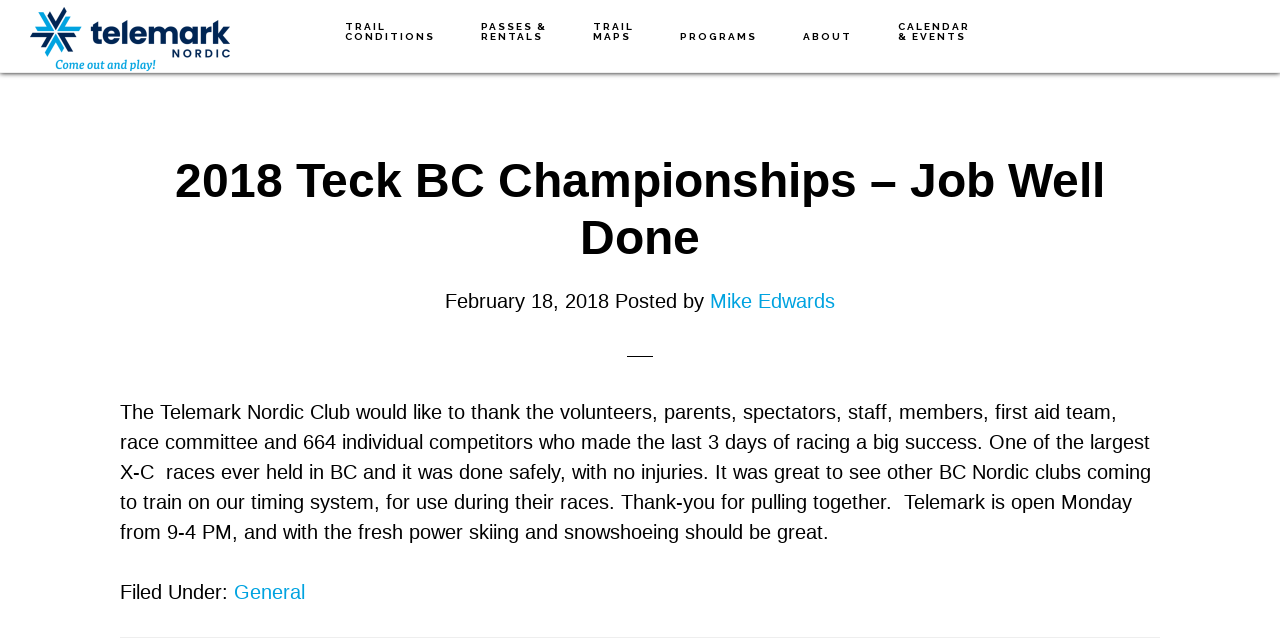

--- FILE ---
content_type: text/html; charset=UTF-8
request_url: https://telemarknordic.com/2018/02/2018-teck-bc-championships-job-well-done/
body_size: 10421
content:
<!DOCTYPE html>
<html lang="en-CA">
<head >
<meta charset="UTF-8" />
<meta name="viewport" content="width=device-width, initial-scale=1" />
<title>2018 Teck BC Championships &#8211; Job Well Done</title>
<meta name='robots' content='max-image-preview:large' />
<link rel='dns-prefetch' href='//www.googletagmanager.com' />
<link rel='dns-prefetch' href='//fonts.googleapis.com' />
<link rel='dns-prefetch' href='//code.ionicframework.com' />
<link rel="alternate" type="application/rss+xml" title="Telemark Nordic &raquo; Feed" href="https://telemarknordic.com/feed/" />
<link rel="alternate" type="application/rss+xml" title="Telemark Nordic &raquo; Comments Feed" href="https://telemarknordic.com/comments/feed/" />
<link rel="alternate" title="oEmbed (JSON)" type="application/json+oembed" href="https://telemarknordic.com/wp-json/oembed/1.0/embed?url=https%3A%2F%2Ftelemarknordic.com%2F2018%2F02%2F2018-teck-bc-championships-job-well-done%2F" />
<link rel="alternate" title="oEmbed (XML)" type="text/xml+oembed" href="https://telemarknordic.com/wp-json/oembed/1.0/embed?url=https%3A%2F%2Ftelemarknordic.com%2F2018%2F02%2F2018-teck-bc-championships-job-well-done%2F&#038;format=xml" />
<link rel="canonical" href="https://telemarknordic.com/2018/02/2018-teck-bc-championships-job-well-done/" />
<style id='wp-img-auto-sizes-contain-inline-css' type='text/css'>
img:is([sizes=auto i],[sizes^="auto," i]){contain-intrinsic-size:3000px 1500px}
/*# sourceURL=wp-img-auto-sizes-contain-inline-css */
</style>
<link rel='stylesheet' id='infinity-pro-css' href='https://telemarknordic.com/wp-content/themes/infinity-pro/style.css?ver=1.1.2.20240209' type='text/css' media='all' />
<style id='infinity-pro-inline-css' type='text/css'>
.has-accent-color {
	color: #00a3e0 !important;
}

.has-accent-background-color {
	background-color: #00a3e0 !important;
}

.content .wp-block-button .wp-block-button__link:focus,
.content .wp-block-button .wp-block-button__link:hover {
	background-color: #00a3e0 !important;
	color: #fff;
}

.content .wp-block-button.is-style-outline .wp-block-button__link:focus,
.content .wp-block-button.is-style-outline .wp-block-button__link:hover {
	border-color: #00a3e0 !important;
	color: #00a3e0 !important;
}


.entry-content .wp-block-pullquote.is-style-solid-color {
	background-color: #00a3e0;
}

/*# sourceURL=infinity-pro-inline-css */
</style>
<style id='wp-emoji-styles-inline-css' type='text/css'>

	img.wp-smiley, img.emoji {
		display: inline !important;
		border: none !important;
		box-shadow: none !important;
		height: 1em !important;
		width: 1em !important;
		margin: 0 0.07em !important;
		vertical-align: -0.1em !important;
		background: none !important;
		padding: 0 !important;
	}
/*# sourceURL=wp-emoji-styles-inline-css */
</style>
<style id='wp-block-library-inline-css' type='text/css'>
:root{--wp-block-synced-color:#7a00df;--wp-block-synced-color--rgb:122,0,223;--wp-bound-block-color:var(--wp-block-synced-color);--wp-editor-canvas-background:#ddd;--wp-admin-theme-color:#007cba;--wp-admin-theme-color--rgb:0,124,186;--wp-admin-theme-color-darker-10:#006ba1;--wp-admin-theme-color-darker-10--rgb:0,107,160.5;--wp-admin-theme-color-darker-20:#005a87;--wp-admin-theme-color-darker-20--rgb:0,90,135;--wp-admin-border-width-focus:2px}@media (min-resolution:192dpi){:root{--wp-admin-border-width-focus:1.5px}}.wp-element-button{cursor:pointer}:root .has-very-light-gray-background-color{background-color:#eee}:root .has-very-dark-gray-background-color{background-color:#313131}:root .has-very-light-gray-color{color:#eee}:root .has-very-dark-gray-color{color:#313131}:root .has-vivid-green-cyan-to-vivid-cyan-blue-gradient-background{background:linear-gradient(135deg,#00d084,#0693e3)}:root .has-purple-crush-gradient-background{background:linear-gradient(135deg,#34e2e4,#4721fb 50%,#ab1dfe)}:root .has-hazy-dawn-gradient-background{background:linear-gradient(135deg,#faaca8,#dad0ec)}:root .has-subdued-olive-gradient-background{background:linear-gradient(135deg,#fafae1,#67a671)}:root .has-atomic-cream-gradient-background{background:linear-gradient(135deg,#fdd79a,#004a59)}:root .has-nightshade-gradient-background{background:linear-gradient(135deg,#330968,#31cdcf)}:root .has-midnight-gradient-background{background:linear-gradient(135deg,#020381,#2874fc)}:root{--wp--preset--font-size--normal:16px;--wp--preset--font-size--huge:42px}.has-regular-font-size{font-size:1em}.has-larger-font-size{font-size:2.625em}.has-normal-font-size{font-size:var(--wp--preset--font-size--normal)}.has-huge-font-size{font-size:var(--wp--preset--font-size--huge)}.has-text-align-center{text-align:center}.has-text-align-left{text-align:left}.has-text-align-right{text-align:right}.has-fit-text{white-space:nowrap!important}#end-resizable-editor-section{display:none}.aligncenter{clear:both}.items-justified-left{justify-content:flex-start}.items-justified-center{justify-content:center}.items-justified-right{justify-content:flex-end}.items-justified-space-between{justify-content:space-between}.screen-reader-text{border:0;clip-path:inset(50%);height:1px;margin:-1px;overflow:hidden;padding:0;position:absolute;width:1px;word-wrap:normal!important}.screen-reader-text:focus{background-color:#ddd;clip-path:none;color:#444;display:block;font-size:1em;height:auto;left:5px;line-height:normal;padding:15px 23px 14px;text-decoration:none;top:5px;width:auto;z-index:100000}html :where(.has-border-color){border-style:solid}html :where([style*=border-top-color]){border-top-style:solid}html :where([style*=border-right-color]){border-right-style:solid}html :where([style*=border-bottom-color]){border-bottom-style:solid}html :where([style*=border-left-color]){border-left-style:solid}html :where([style*=border-width]){border-style:solid}html :where([style*=border-top-width]){border-top-style:solid}html :where([style*=border-right-width]){border-right-style:solid}html :where([style*=border-bottom-width]){border-bottom-style:solid}html :where([style*=border-left-width]){border-left-style:solid}html :where(img[class*=wp-image-]){height:auto;max-width:100%}:where(figure){margin:0 0 1em}html :where(.is-position-sticky){--wp-admin--admin-bar--position-offset:var(--wp-admin--admin-bar--height,0px)}@media screen and (max-width:600px){html :where(.is-position-sticky){--wp-admin--admin-bar--position-offset:0px}}

/*# sourceURL=wp-block-library-inline-css */
</style><style id='global-styles-inline-css' type='text/css'>
:root{--wp--preset--aspect-ratio--square: 1;--wp--preset--aspect-ratio--4-3: 4/3;--wp--preset--aspect-ratio--3-4: 3/4;--wp--preset--aspect-ratio--3-2: 3/2;--wp--preset--aspect-ratio--2-3: 2/3;--wp--preset--aspect-ratio--16-9: 16/9;--wp--preset--aspect-ratio--9-16: 9/16;--wp--preset--color--black: #000000;--wp--preset--color--cyan-bluish-gray: #abb8c3;--wp--preset--color--white: #ffffff;--wp--preset--color--pale-pink: #f78da7;--wp--preset--color--vivid-red: #cf2e2e;--wp--preset--color--luminous-vivid-orange: #ff6900;--wp--preset--color--luminous-vivid-amber: #fcb900;--wp--preset--color--light-green-cyan: #7bdcb5;--wp--preset--color--vivid-green-cyan: #00d084;--wp--preset--color--pale-cyan-blue: #8ed1fc;--wp--preset--color--vivid-cyan-blue: #0693e3;--wp--preset--color--vivid-purple: #9b51e0;--wp--preset--color--accent: #00a3e0;--wp--preset--gradient--vivid-cyan-blue-to-vivid-purple: linear-gradient(135deg,rgb(6,147,227) 0%,rgb(155,81,224) 100%);--wp--preset--gradient--light-green-cyan-to-vivid-green-cyan: linear-gradient(135deg,rgb(122,220,180) 0%,rgb(0,208,130) 100%);--wp--preset--gradient--luminous-vivid-amber-to-luminous-vivid-orange: linear-gradient(135deg,rgb(252,185,0) 0%,rgb(255,105,0) 100%);--wp--preset--gradient--luminous-vivid-orange-to-vivid-red: linear-gradient(135deg,rgb(255,105,0) 0%,rgb(207,46,46) 100%);--wp--preset--gradient--very-light-gray-to-cyan-bluish-gray: linear-gradient(135deg,rgb(238,238,238) 0%,rgb(169,184,195) 100%);--wp--preset--gradient--cool-to-warm-spectrum: linear-gradient(135deg,rgb(74,234,220) 0%,rgb(151,120,209) 20%,rgb(207,42,186) 40%,rgb(238,44,130) 60%,rgb(251,105,98) 80%,rgb(254,248,76) 100%);--wp--preset--gradient--blush-light-purple: linear-gradient(135deg,rgb(255,206,236) 0%,rgb(152,150,240) 100%);--wp--preset--gradient--blush-bordeaux: linear-gradient(135deg,rgb(254,205,165) 0%,rgb(254,45,45) 50%,rgb(107,0,62) 100%);--wp--preset--gradient--luminous-dusk: linear-gradient(135deg,rgb(255,203,112) 0%,rgb(199,81,192) 50%,rgb(65,88,208) 100%);--wp--preset--gradient--pale-ocean: linear-gradient(135deg,rgb(255,245,203) 0%,rgb(182,227,212) 50%,rgb(51,167,181) 100%);--wp--preset--gradient--electric-grass: linear-gradient(135deg,rgb(202,248,128) 0%,rgb(113,206,126) 100%);--wp--preset--gradient--midnight: linear-gradient(135deg,rgb(2,3,129) 0%,rgb(40,116,252) 100%);--wp--preset--font-size--small: 18px;--wp--preset--font-size--medium: 20px;--wp--preset--font-size--large: 26px;--wp--preset--font-size--x-large: 42px;--wp--preset--font-size--normal: 22px;--wp--preset--font-size--larger: 30px;--wp--preset--spacing--20: 0.44rem;--wp--preset--spacing--30: 0.67rem;--wp--preset--spacing--40: 1rem;--wp--preset--spacing--50: 1.5rem;--wp--preset--spacing--60: 2.25rem;--wp--preset--spacing--70: 3.38rem;--wp--preset--spacing--80: 5.06rem;--wp--preset--shadow--natural: 6px 6px 9px rgba(0, 0, 0, 0.2);--wp--preset--shadow--deep: 12px 12px 50px rgba(0, 0, 0, 0.4);--wp--preset--shadow--sharp: 6px 6px 0px rgba(0, 0, 0, 0.2);--wp--preset--shadow--outlined: 6px 6px 0px -3px rgb(255, 255, 255), 6px 6px rgb(0, 0, 0);--wp--preset--shadow--crisp: 6px 6px 0px rgb(0, 0, 0);}:where(.is-layout-flex){gap: 0.5em;}:where(.is-layout-grid){gap: 0.5em;}body .is-layout-flex{display: flex;}.is-layout-flex{flex-wrap: wrap;align-items: center;}.is-layout-flex > :is(*, div){margin: 0;}body .is-layout-grid{display: grid;}.is-layout-grid > :is(*, div){margin: 0;}:where(.wp-block-columns.is-layout-flex){gap: 2em;}:where(.wp-block-columns.is-layout-grid){gap: 2em;}:where(.wp-block-post-template.is-layout-flex){gap: 1.25em;}:where(.wp-block-post-template.is-layout-grid){gap: 1.25em;}.has-black-color{color: var(--wp--preset--color--black) !important;}.has-cyan-bluish-gray-color{color: var(--wp--preset--color--cyan-bluish-gray) !important;}.has-white-color{color: var(--wp--preset--color--white) !important;}.has-pale-pink-color{color: var(--wp--preset--color--pale-pink) !important;}.has-vivid-red-color{color: var(--wp--preset--color--vivid-red) !important;}.has-luminous-vivid-orange-color{color: var(--wp--preset--color--luminous-vivid-orange) !important;}.has-luminous-vivid-amber-color{color: var(--wp--preset--color--luminous-vivid-amber) !important;}.has-light-green-cyan-color{color: var(--wp--preset--color--light-green-cyan) !important;}.has-vivid-green-cyan-color{color: var(--wp--preset--color--vivid-green-cyan) !important;}.has-pale-cyan-blue-color{color: var(--wp--preset--color--pale-cyan-blue) !important;}.has-vivid-cyan-blue-color{color: var(--wp--preset--color--vivid-cyan-blue) !important;}.has-vivid-purple-color{color: var(--wp--preset--color--vivid-purple) !important;}.has-black-background-color{background-color: var(--wp--preset--color--black) !important;}.has-cyan-bluish-gray-background-color{background-color: var(--wp--preset--color--cyan-bluish-gray) !important;}.has-white-background-color{background-color: var(--wp--preset--color--white) !important;}.has-pale-pink-background-color{background-color: var(--wp--preset--color--pale-pink) !important;}.has-vivid-red-background-color{background-color: var(--wp--preset--color--vivid-red) !important;}.has-luminous-vivid-orange-background-color{background-color: var(--wp--preset--color--luminous-vivid-orange) !important;}.has-luminous-vivid-amber-background-color{background-color: var(--wp--preset--color--luminous-vivid-amber) !important;}.has-light-green-cyan-background-color{background-color: var(--wp--preset--color--light-green-cyan) !important;}.has-vivid-green-cyan-background-color{background-color: var(--wp--preset--color--vivid-green-cyan) !important;}.has-pale-cyan-blue-background-color{background-color: var(--wp--preset--color--pale-cyan-blue) !important;}.has-vivid-cyan-blue-background-color{background-color: var(--wp--preset--color--vivid-cyan-blue) !important;}.has-vivid-purple-background-color{background-color: var(--wp--preset--color--vivid-purple) !important;}.has-black-border-color{border-color: var(--wp--preset--color--black) !important;}.has-cyan-bluish-gray-border-color{border-color: var(--wp--preset--color--cyan-bluish-gray) !important;}.has-white-border-color{border-color: var(--wp--preset--color--white) !important;}.has-pale-pink-border-color{border-color: var(--wp--preset--color--pale-pink) !important;}.has-vivid-red-border-color{border-color: var(--wp--preset--color--vivid-red) !important;}.has-luminous-vivid-orange-border-color{border-color: var(--wp--preset--color--luminous-vivid-orange) !important;}.has-luminous-vivid-amber-border-color{border-color: var(--wp--preset--color--luminous-vivid-amber) !important;}.has-light-green-cyan-border-color{border-color: var(--wp--preset--color--light-green-cyan) !important;}.has-vivid-green-cyan-border-color{border-color: var(--wp--preset--color--vivid-green-cyan) !important;}.has-pale-cyan-blue-border-color{border-color: var(--wp--preset--color--pale-cyan-blue) !important;}.has-vivid-cyan-blue-border-color{border-color: var(--wp--preset--color--vivid-cyan-blue) !important;}.has-vivid-purple-border-color{border-color: var(--wp--preset--color--vivid-purple) !important;}.has-vivid-cyan-blue-to-vivid-purple-gradient-background{background: var(--wp--preset--gradient--vivid-cyan-blue-to-vivid-purple) !important;}.has-light-green-cyan-to-vivid-green-cyan-gradient-background{background: var(--wp--preset--gradient--light-green-cyan-to-vivid-green-cyan) !important;}.has-luminous-vivid-amber-to-luminous-vivid-orange-gradient-background{background: var(--wp--preset--gradient--luminous-vivid-amber-to-luminous-vivid-orange) !important;}.has-luminous-vivid-orange-to-vivid-red-gradient-background{background: var(--wp--preset--gradient--luminous-vivid-orange-to-vivid-red) !important;}.has-very-light-gray-to-cyan-bluish-gray-gradient-background{background: var(--wp--preset--gradient--very-light-gray-to-cyan-bluish-gray) !important;}.has-cool-to-warm-spectrum-gradient-background{background: var(--wp--preset--gradient--cool-to-warm-spectrum) !important;}.has-blush-light-purple-gradient-background{background: var(--wp--preset--gradient--blush-light-purple) !important;}.has-blush-bordeaux-gradient-background{background: var(--wp--preset--gradient--blush-bordeaux) !important;}.has-luminous-dusk-gradient-background{background: var(--wp--preset--gradient--luminous-dusk) !important;}.has-pale-ocean-gradient-background{background: var(--wp--preset--gradient--pale-ocean) !important;}.has-electric-grass-gradient-background{background: var(--wp--preset--gradient--electric-grass) !important;}.has-midnight-gradient-background{background: var(--wp--preset--gradient--midnight) !important;}.has-small-font-size{font-size: var(--wp--preset--font-size--small) !important;}.has-medium-font-size{font-size: var(--wp--preset--font-size--medium) !important;}.has-large-font-size{font-size: var(--wp--preset--font-size--large) !important;}.has-x-large-font-size{font-size: var(--wp--preset--font-size--x-large) !important;}
/*# sourceURL=global-styles-inline-css */
</style>

<style id='classic-theme-styles-inline-css' type='text/css'>
/*! This file is auto-generated */
.wp-block-button__link{color:#fff;background-color:#32373c;border-radius:9999px;box-shadow:none;text-decoration:none;padding:calc(.667em + 2px) calc(1.333em + 2px);font-size:1.125em}.wp-block-file__button{background:#32373c;color:#fff;text-decoration:none}
/*# sourceURL=/wp-includes/css/classic-themes.min.css */
</style>
<link rel='stylesheet' id='contact-form-7-css' href='https://telemarknordic.com/wp-content/plugins/contact-form-7/includes/css/styles.css?ver=6.1.4' type='text/css' media='all' />
<link rel='stylesheet' id='infinity-fonts-css' href='//fonts.googleapis.com/css2?family=Raleway%3Awght%40700&#038;ver=1.1.2.20240209' type='text/css' media='all' />
<link rel='stylesheet' id='infinity-ionicons-css' href='//code.ionicframework.com/ionicons/2.0.1/css/ionicons.min.css?ver=1.1.2.20240209' type='text/css' media='all' />
<link rel='stylesheet' id='fontawesome-fonts-css' href='https://telemarknordic.com/wp-content/themes/infinity-pro/assets/fontawesome/css/fontawesome.min.css?ver=6.9' type='text/css' media='all' />
<link rel='stylesheet' id='fontawesome-brands-css' href='https://telemarknordic.com/wp-content/themes/infinity-pro/assets/fontawesome/css/brands.min.css?ver=6.9' type='text/css' media='all' />
<link rel='stylesheet' id='fontawesome-solid-css' href='https://telemarknordic.com/wp-content/themes/infinity-pro/assets/fontawesome/css/solid.min.css?ver=6.9' type='text/css' media='all' />
<link rel='stylesheet' id='infinity-pro-gutenberg-css' href='https://telemarknordic.com/wp-content/themes/infinity-pro/lib/gutenberg/front-end.css?ver=1.1.2.20240209' type='text/css' media='all' />
<link rel='stylesheet' id='tablepress-default-css' href='https://telemarknordic.com/wp-content/tablepress-combined.min.css?ver=235' type='text/css' media='all' />
<style id='kadence-blocks-global-variables-inline-css' type='text/css'>
:root {--global-kb-font-size-sm:clamp(0.8rem, 0.73rem + 0.217vw, 0.9rem);--global-kb-font-size-md:clamp(1.1rem, 0.995rem + 0.326vw, 1.25rem);--global-kb-font-size-lg:clamp(1.75rem, 1.576rem + 0.543vw, 2rem);--global-kb-font-size-xl:clamp(2.25rem, 1.728rem + 1.63vw, 3rem);--global-kb-font-size-xxl:clamp(2.5rem, 1.456rem + 3.26vw, 4rem);--global-kb-font-size-xxxl:clamp(2.75rem, 0.489rem + 7.065vw, 6rem);}:root {--global-palette1: #3182CE;--global-palette2: #2B6CB0;--global-palette3: #1A202C;--global-palette4: #2D3748;--global-palette5: #4A5568;--global-palette6: #718096;--global-palette7: #EDF2F7;--global-palette8: #F7FAFC;--global-palette9: #ffffff;}
/*# sourceURL=kadence-blocks-global-variables-inline-css */
</style>
<!--n2css--><!--n2js--><script type="text/javascript" src="https://telemarknordic.com/wp-includes/js/jquery/jquery.min.js?ver=3.7.1" id="jquery-core-js"></script>
<script type="text/javascript" src="https://telemarknordic.com/wp-includes/js/jquery/jquery-migrate.min.js?ver=3.4.1" id="jquery-migrate-js"></script>

<!-- Google tag (gtag.js) snippet added by Site Kit -->
<!-- Google Analytics snippet added by Site Kit -->
<script type="text/javascript" src="https://www.googletagmanager.com/gtag/js?id=GT-MQDHJZ8" id="google_gtagjs-js" async></script>
<script type="text/javascript" id="google_gtagjs-js-after">
/* <![CDATA[ */
window.dataLayer = window.dataLayer || [];function gtag(){dataLayer.push(arguments);}
gtag("set","linker",{"domains":["telemarknordic.com"]});
gtag("js", new Date());
gtag("set", "developer_id.dZTNiMT", true);
gtag("config", "GT-MQDHJZ8");
//# sourceURL=google_gtagjs-js-after
/* ]]> */
</script>
<link rel="https://api.w.org/" href="https://telemarknordic.com/wp-json/" /><link rel="alternate" title="JSON" type="application/json" href="https://telemarknordic.com/wp-json/wp/v2/posts/3373" /><link rel="EditURI" type="application/rsd+xml" title="RSD" href="https://telemarknordic.com/xmlrpc.php?rsd" />
<meta name="generator" content="Site Kit by Google 1.170.0" /><style type="text/css">.site-title a { background: url(https://telemarknordic.com/wp-content/uploads/2022/12/cropped-TN-header-2022-12-08.png) no-repeat !important; }</style>
<link rel="icon" href="https://telemarknordic.com/wp-content/uploads/2022/10/cropped-Telemark-NORDIC-favicon-2022-32x32.jpeg" sizes="32x32" />
<link rel="icon" href="https://telemarknordic.com/wp-content/uploads/2022/10/cropped-Telemark-NORDIC-favicon-2022-192x192.jpeg" sizes="192x192" />
<link rel="apple-touch-icon" href="https://telemarknordic.com/wp-content/uploads/2022/10/cropped-Telemark-NORDIC-favicon-2022-180x180.jpeg" />
<meta name="msapplication-TileImage" content="https://telemarknordic.com/wp-content/uploads/2022/10/cropped-Telemark-NORDIC-favicon-2022-270x270.jpeg" />
		<style type="text/css" id="wp-custom-css">
			/*
You can add your own CSS here.

Click the help icon above to learn more.
*/
#conditions-banner {
	position: sticky;
	top: 0px;
	z-index: 5;
}
#conditions-flex-box {
	background-color: #fff;
	border-top: 1px solid #eee;
	border-bottom: 1px solid #aaa;
	padding-left: 5%;
	padding-right: 5%;
	padding-top: 10px;
	display: flex;
	justify-content: center;
	align-items: center;
}
#conditions-box-left {
	font-size: 1.7rem;
	font-weight: 500;
	text-align: center;
	padding-right: 20px;
}
#conditions-box-right {
	min-width: 120px;
}
/*
 * Enlarge the text size for wider screens
 */
@media only screen and (min-width: 435px) {
	#conditions-box-left {
	  font-size: 2.4rem;
	}
}
/*
 * On screens wider than 810px, the top menu has position:fixed.  Need to adjust top of sticky container to compensate.
 */
@media only screen and (min-width: 811px) {
	#conditions-banner {
		top: 73px;
	}
	#conditions-box-left {
		font-size: 3.0rem;
	}
}
/*
 * The conditions banner takes up too much space on shorter viewpoints to be left as sticky
 */
@media only screen and (max-height: 600px) {
	#conditions-banner {
	  position: static;
	}
	@media only screen and (min-width: 810px) {
		#conditions-banner {
		  margin-top: 73px;
		}
	}
}
/* Embed Nordic-Pulse in iframe
*/
	.embed-container {
		position: relative;
		overflow: hidden;
		width: 100%;
		padding-top: 1900px;
	}
	#nordic-pulse-iframe {
		position: absolute;
		top: 0;
		left: 0;
		bottom: 0;
		right: 0;
		width: 100%;
		height: 100%;
		border: none;
	}
@media only screen and (min-width: 936px) {
	.embed-container {
		padding-top: 1300px;
	}
}
/* Styling for Environment Canada iframe embed
*/
#ec-forecast {
	width: 295px;
	margin: auto;
}
/* Styling for Snow-Forecast iframe embed
 */
#wf-weatherfeed {
	margin: auto;
}
@media only screen and (max-width: 800px) {
#wf-weatherfeed {
    -moz-transform: scale(0.62);
    -moz-transform-origin: center top;
    -webkit-transform: scale(0.62);
    -webkit-transform-origin: center top;
    transform: scale(0.62);
    transform-origin: 15% 0%;
    padding: 0;
    overflow: hidden;
  }
}
/* Adjust full-width content to accomodate Nordic-Pulse embed
 */
.full-width-content .content {
	max-width: 1160px;
}
/* Add tooltips
 */
.tooltip-box {
  position: relative;
  display: inline-block;
}
.tooltip-box .tooltip-text {
  visibility: hidden;
  width: 270px;
	border-radius: 5px;
  background-color: #00a3e0;
  color: #fff;
  text-align: left;
  padding: 6px;
  position: absolute;
	top: 120%;
	left:10px;
	font-size: 1.3rem;
  z-index: 1;
}
.tooltip-box:hover .tooltip-text {
  visibility: visible;
}
.tooltip-box .tooltip-text::after {
	content: " ";
	position: absolute;
	bottom: 100%;
	left: 20%;
	margin-left: -7px;
	border-width: 7px;
	border-style: solid;
	border-color: transparent transparent #00a3e0 transparent;
}
.site-footer {
	background-image: url("https://telemarknordic.com/wp-content/uploads/2022/11/Go-Joe-Go.jpg");
	background-size: auto 100%;
}
/* Give 2025 Track Attack Banner on home page some breathing room
 */
.TrackAttackBanner {
	margin-bottom: 50px;
}
/* Give 2025 Track Attack Banner on home page some breathing room
 */
.OnlineStoreBanner{
	margin-bottom: 100px;
}		</style>
		</head>
<body class="wp-singular post-template-default single single-post postid-3373 single-format-standard wp-embed-responsive wp-theme-genesis wp-child-theme-infinity-pro has-dashicons custom-header header-image header-full-width full-width-content genesis-breadcrumbs-hidden genesis-footer-widgets-hidden" itemscope itemtype="https://schema.org/WebPage"><div class="site-container"><ul class="genesis-skip-link"><li><a href="#genesis-content" class="screen-reader-shortcut"> Skip to main content</a></li></ul><header class="site-header" itemscope itemtype="https://schema.org/WPHeader"><div class="wrap"><div class="title-area"><p class="site-title" itemprop="headline"><a href="https://telemarknordic.com/">Telemark Nordic</a></p><p class="site-description" itemprop="description">Come out and play!</p></div><nav class="nav-primary" aria-label="Main" itemscope itemtype="https://schema.org/SiteNavigationElement" id="genesis-nav-primary"><div class="wrap"><ul id="menu-main-top" class="menu genesis-nav-menu menu-primary js-superfish"><li id="menu-item-671" class="menu-item menu-item-type-post_type menu-item-object-page menu-item-671"><a href="https://telemarknordic.com/current-trail-conditions/" itemprop="url"><span itemprop="name">Trail <br> Conditions</span></a></li>
<li id="menu-item-1559" class="menu-item menu-item-type-custom menu-item-object-custom menu-item-has-children menu-item-1559"><a href="#" itemprop="url"><span itemprop="name">Passes &#038; <br>Rentals</span></a>
<ul class="sub-menu">
	<li id="menu-item-7731" class="menu-item menu-item-type-custom menu-item-object-custom menu-item-7731"><a href="https://shop.telemarknordic.com" itemprop="url"><span itemprop="name">Telemark Online Passes &#038; Rentals</span></a></li>
	<li id="menu-item-8288" class="menu-item menu-item-type-post_type menu-item-object-page menu-item-8288"><a href="https://telemarknordic.com/telemark-nordic-club-apparel/" itemprop="url"><span itemprop="name">Telemark Nordic Club Apparel</span></a></li>
	<li id="menu-item-659" class="menu-item menu-item-type-post_type menu-item-object-page menu-item-659"><a href="https://telemarknordic.com/annual-memberships/" itemprop="url"><span itemprop="name">Season Pass</span></a></li>
	<li id="menu-item-661" class="menu-item menu-item-type-post_type menu-item-object-page menu-item-661"><a href="https://telemarknordic.com/day-passes/" itemprop="url"><span itemprop="name">Day Passes</span></a></li>
	<li id="menu-item-12682" class="menu-item menu-item-type-post_type menu-item-object-page menu-item-12682"><a href="https://telemarknordic.com/indy-pass/" itemprop="url"><span itemprop="name">Indy Pass</span></a></li>
	<li id="menu-item-660" class="menu-item menu-item-type-post_type menu-item-object-page menu-item-660"><a href="https://telemarknordic.com/equipment-rentals/" itemprop="url"><span itemprop="name">Equipment Rentals</span></a></li>
	<li id="menu-item-7636" class="menu-item menu-item-type-custom menu-item-object-custom menu-item-7636"><a href="https://telemarknordic.com/x-c-ski-lessons/" itemprop="url"><span itemprop="name">Lessons</span></a></li>
	<li id="menu-item-704" class="menu-item menu-item-type-post_type menu-item-object-page menu-item-704"><a href="https://telemarknordic.com/hours-of-operation/" itemprop="url"><span itemprop="name">Hours of Operation</span></a></li>
	<li id="menu-item-705" class="menu-item menu-item-type-post_type menu-item-object-page menu-item-705"><a href="https://telemarknordic.com/how-to-find-us/" itemprop="url"><span itemprop="name">How to Find Us</span></a></li>
</ul>
</li>
<li id="menu-item-608" class="menu-item menu-item-type-post_type menu-item-object-page menu-item-608"><a href="https://telemarknordic.com/trail-maps/" itemprop="url"><span itemprop="name">Trail <br> Maps</span></a></li>
<li id="menu-item-5387" class="menu-item menu-item-type-post_type menu-item-object-page menu-item-has-children menu-item-5387"><a href="https://telemarknordic.com/programs/" itemprop="url"><span itemprop="name">Programs</span></a>
<ul class="sub-menu">
	<li id="menu-item-5368" class="menu-item menu-item-type-post_type menu-item-object-page menu-item-5368"><a href="https://telemarknordic.com/programs/" itemprop="url"><span itemprop="name">Programs Overview</span></a></li>
	<li id="menu-item-1571" class="menu-item menu-item-type-post_type menu-item-object-page menu-item-1571"><a href="https://telemarknordic.com/team-telemark-youth-program/" itemprop="url"><span itemprop="name">Youth Development Programs</span></a></li>
	<li id="menu-item-5501" class="menu-item menu-item-type-post_type menu-item-object-page menu-item-5501"><a href="https://telemarknordic.com/team-telemark-youth-competitive-program/" itemprop="url"><span itemprop="name">Competitive Programs</span></a></li>
	<li id="menu-item-5502" class="menu-item menu-item-type-post_type menu-item-object-page menu-item-5502"><a href="https://telemarknordic.com/team-telemark-biathlon-programs/" itemprop="url"><span itemprop="name">Biathlon Programs</span></a></li>
	<li id="menu-item-1365" class="menu-item menu-item-type-post_type menu-item-object-page menu-item-1365"><a href="https://telemarknordic.com/masters/" itemprop="url"><span itemprop="name">Adult XC Programs</span></a></li>
	<li id="menu-item-1755" class="menu-item menu-item-type-post_type menu-item-object-page menu-item-1755"><a href="https://telemarknordic.com/volunteer/" itemprop="url"><span itemprop="name">Volunteer</span></a></li>
	<li id="menu-item-641" class="menu-item menu-item-type-post_type menu-item-object-page menu-item-641"><a href="https://telemarknordic.com/local-school-program/" itemprop="url"><span itemprop="name">Local School Program</span></a></li>
	<li id="menu-item-1773" class="menu-item menu-item-type-post_type menu-item-object-page menu-item-1773"><a href="https://telemarknordic.com/x-c-ski-lessons/" itemprop="url"><span itemprop="name">X-C Ski Lessons</span></a></li>
	<li id="menu-item-642" class="menu-item menu-item-type-post_type menu-item-object-page menu-item-642"><a href="https://telemarknordic.com/special-olympics/" itemprop="url"><span itemprop="name">Special Olympics</span></a></li>
	<li id="menu-item-607" class="menu-item menu-item-type-post_type menu-item-object-page menu-item-607"><a href="https://telemarknordic.com/snowshoeing/" itemprop="url"><span itemprop="name">Snowshoeing</span></a></li>
</ul>
</li>
<li id="menu-item-1558" class="menu-item menu-item-type-custom menu-item-object-custom menu-item-has-children menu-item-1558"><a href="#" itemprop="url"><span itemprop="name">About</span></a>
<ul class="sub-menu">
	<li id="menu-item-1136" class="menu-item menu-item-type-post_type menu-item-object-page menu-item-1136"><a href="https://telemarknordic.com/emergency-action-plan/" itemprop="url"><span itemprop="name">Emergency</span></a></li>
	<li id="menu-item-737" class="menu-item menu-item-type-post_type menu-item-object-page menu-item-737"><a href="https://telemarknordic.com/hours-of-operation/" itemprop="url"><span itemprop="name">Hours of Operation</span></a></li>
	<li id="menu-item-1263" class="menu-item menu-item-type-post_type menu-item-object-page menu-item-1263"><a href="https://telemarknordic.com/sponsors/" itemprop="url"><span itemprop="name">Sponsors</span></a></li>
	<li id="menu-item-1320" class="menu-item menu-item-type-post_type menu-item-object-page menu-item-has-children menu-item-1320"><a href="https://telemarknordic.com/club-details-who-where-and-when/" itemprop="url"><span itemprop="name">Who, Where, and When</span></a>
	<ul class="sub-menu">
		<li id="menu-item-734" class="menu-item menu-item-type-post_type menu-item-object-page menu-item-734"><a href="https://telemarknordic.com/contact-us/" itemprop="url"><span itemprop="name">Contact Us</span></a></li>
		<li id="menu-item-735" class="menu-item menu-item-type-post_type menu-item-object-page menu-item-735"><a href="https://telemarknordic.com/board-of-directors/" itemprop="url"><span itemprop="name">Our Team</span></a></li>
		<li id="menu-item-738" class="menu-item menu-item-type-post_type menu-item-object-page menu-item-738"><a href="https://telemarknordic.com/how-to-find-us/" itemprop="url"><span itemprop="name">How to Find Us</span></a></li>
	</ul>
</li>
	<li id="menu-item-8638" class="menu-item menu-item-type-post_type menu-item-object-page menu-item-8638"><a href="https://telemarknordic.com/frequently-asked-questions/" itemprop="url"><span itemprop="name">Frequently Asked Questions</span></a></li>
	<li id="menu-item-1137" class="menu-item menu-item-type-post_type menu-item-object-page menu-item-has-children menu-item-1137"><a href="https://telemarknordic.com/governance/" itemprop="url"><span itemprop="name">Governance</span></a>
	<ul class="sub-menu">
		<li id="menu-item-2078" class="menu-item menu-item-type-post_type menu-item-object-page menu-item-2078"><a href="https://telemarknordic.com/policies-and-procedures/" itemprop="url"><span itemprop="name">Policies and Procedures</span></a></li>
		<li id="menu-item-1199" class="menu-item menu-item-type-post_type menu-item-object-page menu-item-1199"><a href="https://telemarknordic.com/board-of-directors/" itemprop="url"><span itemprop="name">Board of Directors</span></a></li>
	</ul>
</li>
	<li id="menu-item-1142" class="menu-item menu-item-type-post_type menu-item-object-page menu-item-1142"><a href="https://telemarknordic.com/long-term-plan/" itemprop="url"><span itemprop="name">Telemark Strategic Plan 2022</span></a></li>
	<li id="menu-item-1135" class="menu-item menu-item-type-post_type menu-item-object-page menu-item-has-children menu-item-1135"><a href="https://telemarknordic.com/archives/" itemprop="url"><span itemprop="name">Archives &#038; History</span></a>
	<ul class="sub-menu">
		<li id="menu-item-736" class="menu-item menu-item-type-post_type menu-item-object-page menu-item-736"><a href="https://telemarknordic.com/about-telemark/" itemprop="url"><span itemprop="name">Club History</span></a></li>
		<li id="menu-item-1141" class="menu-item menu-item-type-post_type menu-item-object-page menu-item-1141"><a href="https://telemarknordic.com/post-archive/" itemprop="url"><span itemprop="name">Post Archive</span></a></li>
		<li id="menu-item-1140" class="menu-item menu-item-type-post_type menu-item-object-page menu-item-1140"><a href="https://telemarknordic.com/newsletters/" itemprop="url"><span itemprop="name">Newsletters</span></a></li>
		<li id="menu-item-1139" class="menu-item menu-item-type-post_type menu-item-object-page menu-item-1139"><a href="https://telemarknordic.com/logging-summer-2011/" itemprop="url"><span itemprop="name">Logging Summer 2011</span></a></li>
	</ul>
</li>
	<li id="menu-item-1138" class="menu-item menu-item-type-post_type menu-item-object-page menu-item-1138"><a href="https://telemarknordic.com/wildlife-at-telemark/" itemprop="url"><span itemprop="name">Wildlife at Telemark</span></a></li>
</ul>
</li>
<li id="menu-item-5629" class="menu-item menu-item-type-post_type menu-item-object-page menu-item-5629"><a href="https://telemarknordic.com/events/" itemprop="url"><span itemprop="name">Calendar <br> &#038; Events</span></a></li>
</ul></div></nav></div></header><div class="site-inner"><div class="content-sidebar-wrap"><main class="content" id="genesis-content"><article class="post-3373 post type-post status-publish format-standard category-uncategorized entry" aria-label="2018 Teck BC Championships &#8211; Job Well Done" itemscope itemtype="https://schema.org/CreativeWork"><header class="entry-header"><h1 class="entry-title" itemprop="headline">2018 Teck BC Championships &#8211; Job Well Done</h1>
<p class="entry-meta"><time class="entry-time" itemprop="datePublished" datetime="2018-02-18T18:51:55-08:00">February 18, 2018</time> Posted by <span class="entry-author" itemprop="author" itemscope itemtype="https://schema.org/Person"><a href="https://telemarknordic.com/author/mike/" class="entry-author-link" rel="author" itemprop="url"><span class="entry-author-name" itemprop="name">Mike Edwards</span></a></span></p></header><div class="entry-content" itemprop="text"><p>The Telemark Nordic Club would like to thank the volunteers, parents, spectators, staff, members, first aid team, race committee and 664 individual competitors who made the last 3 days of racing a big success. One of the largest X-C  races ever held in BC and it was done safely, with no injuries. It was great to see other BC Nordic clubs coming to train on our timing system, for use during their races. Thank-you for pulling together.  Telemark is open Monday from 9-4 PM, and with the fresh power skiing and snowshoeing should be great.</p>
</div><footer class="entry-footer"><p class="entry-meta"><span class="entry-categories">Filed Under: <a href="https://telemarknordic.com/category/uncategorized/" rel="category tag">General</a></span> </p></footer></article></main></div></div><footer class="site-footer" itemscope itemtype="https://schema.org/WPFooter"><div class="wrap"><div class="logos-banner"><section id="text-48" class="widget widget_text"><div class="widget-wrap">			<div class="textwidget"><p><a href="https://redm.ca/" target="_blank" rel="noopener"><img loading="lazy" decoding="async" class="alignnone wp-image-8093" src="https://telemarknordic.com/wp-content/uploads/2021/01/Red-Moose-Horizontal.jpg" alt="Red Moose Immigration Services Inc. logo" width="183" height="80" srcset="https://telemarknordic.com/wp-content/uploads/2021/01/Red-Moose-Horizontal.jpg 183w, https://telemarknordic.com/wp-content/uploads/2021/01/Red-Moose-Horizontal-150x66.jpg 150w" sizes="auto, (max-width: 183px) 100vw, 183px" /></a><a href="https://freshair.ca/" target="_blank" rel="noopener"><img loading="lazy" decoding="async" class="alignnone" title="Fresh Air" src="https://telemarknordic.com/wp-content/uploads/2017/06/FreshAirLogo_NordicExperts-250-high.png" alt="Fresh Air Experience Logo" width="135" height="80" /></a><a href="https://aperobuilt.it/" target="_blank" rel="noopener"><img loading="lazy" decoding="async" class="alignnone wp-image-12727" src="https://telemarknordic.com/wp-content/uploads/2023/11/Apero-logo-rgb-Dark.png" alt="" width="164" height="80" /></a><a href="https://kelownacycle.ca/" target="_blank" rel="noopener"><img loading="lazy" decoding="async" class="alignnone wp-image-12005" src="https://telemarknordic.com/wp-content/uploads/2023/01/KC-Logo-CX-SKI-SALES-150x50.png" alt="" width="239" height="80" srcset="https://telemarknordic.com/wp-content/uploads/2023/01/KC-Logo-CX-SKI-SALES-150x50.png 150w, https://telemarknordic.com/wp-content/uploads/2023/01/KC-Logo-CX-SKI-SALES-300x100.png 300w, https://telemarknordic.com/wp-content/uploads/2023/01/KC-Logo-CX-SKI-SALES.png 640w" sizes="auto, (max-width: 239px) 100vw, 239px" /></a><a href="https://nordiqcanada.ca/" target="_blank" rel="noopener"><img loading="lazy" decoding="async" class="alignnone wp-image-7790" src="https://telemarknordic.com/wp-content/uploads/2024/03/Nordiq-Canada_horizontal-logo-147.webp" alt="nordiq Canada logo" width="235" height="80" /></a><a href="https://www.ipwr.net/" target="_blank" rel="noopener"><img loading="lazy" decoding="async" class="alignnone wp-image-6498" src="https://telemarknordic.com/wp-content/uploads/2020/01/IPS-logo-Original-Version-01-150x85.png" alt="IPS - Integrated Power Systems Logo" width="141" height="80" srcset="https://telemarknordic.com/wp-content/uploads/2020/01/IPS-logo-Original-Version-01-150x85.png 150w, https://telemarknordic.com/wp-content/uploads/2020/01/IPS-logo-Original-Version-01-800x453.png 800w, https://telemarknordic.com/wp-content/uploads/2020/01/IPS-logo-Original-Version-01-300x170.png 300w, https://telemarknordic.com/wp-content/uploads/2020/01/IPS-logo-Original-Version-01-768x435.png 768w, https://telemarknordic.com/wp-content/uploads/2020/01/IPS-logo-Original-Version-01-1024x580.png 1024w, https://telemarknordic.com/wp-content/uploads/2020/01/IPS-logo-Original-Version-01-1536x871.png 1536w, https://telemarknordic.com/wp-content/uploads/2020/01/IPS-logo-Original-Version-01-2048x1161.png 2048w" sizes="auto, (max-width: 141px) 100vw, 141px" /></a></p>
</div>
		</div></section>
</div><nav class="nav-secondary" aria-label="Secondary" itemscope itemtype="https://schema.org/SiteNavigationElement"><div class="wrap"><ul id="menu-home-footer" class="menu genesis-nav-menu menu-secondary js-superfish"><li id="menu-item-636" class="menu-item menu-item-type-custom menu-item-object-custom menu-item-636"><a href="mailto:gm@telemarknordic.com" itemprop="url"><span itemprop="name"><i class="fa-solid fa-envelope fa-2xl"></i></span></a></li>
<li id="menu-item-3016" class="menu-item menu-item-type-custom menu-item-object-custom menu-item-3016"><a href="https://instagram.com/telemarknordicclub" itemprop="url"><span itemprop="name"><i class="fa-brands fa-instagram fa-2xl"></i></span></a></li>
<li id="menu-item-637" class="menu-item menu-item-type-custom menu-item-object-custom menu-item-637"><a href="https://twitter.com/TelemarkNordic?lang=en" itemprop="url"><span itemprop="name"><i class="fa-brands fa-twitter fa-2xl"></i></span></a></li>
<li id="menu-item-638" class="menu-item menu-item-type-custom menu-item-object-custom menu-item-638"><a href="https://www.facebook.com/Telemark-Nordic-Club-139004212824146/" itemprop="url"><span itemprop="name"><i class="fa-brands fa-facebook fa-2xl"></i></span></a></li>
<li id="menu-item-681" class="menu-item menu-item-type-post_type menu-item-object-page menu-item-681"><a href="https://telemarknordic.com/contact-us/" itemprop="url"><span itemprop="name">Contact</span></a></li>
<li id="menu-item-684" class="menu-item menu-item-type-post_type menu-item-object-page menu-item-684"><a href="https://telemarknordic.com/how-to-find-us/" itemprop="url"><span itemprop="name">Location</span></a></li>
<li id="menu-item-699" class="menu-item menu-item-type-post_type menu-item-object-page menu-item-699"><a href="https://telemarknordic.com/hours-of-operation/" itemprop="url"><span itemprop="name">Hours</span></a></li>
<li id="menu-item-936" class="menu-item menu-item-type-post_type menu-item-object-page menu-item-936"><a href="https://telemarknordic.com/search-this-site/" itemprop="url"><span itemprop="name">Search</span></a></li>
<li id="menu-item-1200" class="menu-item menu-item-type-custom menu-item-object-custom menu-item-1200"><a href="https://www.slmonitor.com/Login" itemprop="url"><span itemprop="name">SafetyLine</span></a></li>
</ul></div></nav><p>Copyright &#xA9;&nbsp;2026 · Telemark Nordic Club · <a href="https://telemarknordic.com/wp-login.php">Log in</a>
<p style="font-size:1.4rem;margin-top:12px;color:#d43c67">This site is protected by reCAPTCHA and the Google
    <a target="window" href="https://policies.google.com/privacy">Privacy Policy</a> and
    <a target="window" href="https://policies.google.com/terms">Terms of Service</a> apply.</p></p></div></footer></div><script type="speculationrules">
{"prefetch":[{"source":"document","where":{"and":[{"href_matches":"/*"},{"not":{"href_matches":["/wp-*.php","/wp-admin/*","/wp-content/uploads/*","/wp-content/*","/wp-content/plugins/*","/wp-content/themes/infinity-pro/*","/wp-content/themes/genesis/*","/*\\?(.+)"]}},{"not":{"selector_matches":"a[rel~=\"nofollow\"]"}},{"not":{"selector_matches":".no-prefetch, .no-prefetch a"}}]},"eagerness":"conservative"}]}
</script>
<script type="text/javascript" src="https://telemarknordic.com/wp-includes/js/dist/hooks.min.js?ver=dd5603f07f9220ed27f1" id="wp-hooks-js"></script>
<script type="text/javascript" src="https://telemarknordic.com/wp-includes/js/dist/i18n.min.js?ver=c26c3dc7bed366793375" id="wp-i18n-js"></script>
<script type="text/javascript" id="wp-i18n-js-after">
/* <![CDATA[ */
wp.i18n.setLocaleData( { 'text direction\u0004ltr': [ 'ltr' ] } );
//# sourceURL=wp-i18n-js-after
/* ]]> */
</script>
<script type="text/javascript" src="https://telemarknordic.com/wp-content/plugins/contact-form-7/includes/swv/js/index.js?ver=6.1.4" id="swv-js"></script>
<script type="text/javascript" id="contact-form-7-js-before">
/* <![CDATA[ */
var wpcf7 = {
    "api": {
        "root": "https:\/\/telemarknordic.com\/wp-json\/",
        "namespace": "contact-form-7\/v1"
    }
};
//# sourceURL=contact-form-7-js-before
/* ]]> */
</script>
<script type="text/javascript" src="https://telemarknordic.com/wp-content/plugins/contact-form-7/includes/js/index.js?ver=6.1.4" id="contact-form-7-js"></script>
<script type="text/javascript" src="https://telemarknordic.com/wp-includes/js/hoverIntent.min.js?ver=1.10.2" id="hoverIntent-js"></script>
<script type="text/javascript" src="https://telemarknordic.com/wp-content/themes/genesis/lib/js/menu/superfish.min.js?ver=1.7.10" id="superfish-js"></script>
<script type="text/javascript" src="https://telemarknordic.com/wp-content/themes/genesis/lib/js/menu/superfish.args.min.js?ver=3.6.1" id="superfish-args-js"></script>
<script type="text/javascript" src="https://telemarknordic.com/wp-content/themes/genesis/lib/js/skip-links.min.js?ver=3.6.1" id="skip-links-js"></script>
<script type="text/javascript" src="https://telemarknordic.com/wp-content/themes/infinity-pro/js/match-height.js?ver=0.5.2" id="infinity-match-height-js"></script>
<script type="text/javascript" src="https://telemarknordic.com/wp-content/themes/infinity-pro/js/global.js?ver=1.0.0" id="infinity-global-js"></script>
<script type="text/javascript" id="infinity-responsive-menu-js-extra">
/* <![CDATA[ */
var genesis_responsive_menu = {"mainMenu":"Menu","menuIconClass":"ionicons-before ion-ios-drag","subMenu":"Submenu","subMenuIconClass":"ionicons-before ion-chevron-down","menuClasses":{"others":[".nav-primary"]}};
//# sourceURL=infinity-responsive-menu-js-extra
/* ]]> */
</script>
<script type="text/javascript" src="https://telemarknordic.com/wp-content/themes/infinity-pro/js/responsive-menus.min.js?ver=1.1.2.20240209" id="infinity-responsive-menu-js"></script>
<script type="text/javascript" src="https://www.google.com/recaptcha/api.js?render=6LdFIccUAAAAAE_KiGAXrfkALFJqu8w4Nf0u5Y5T&amp;ver=3.0" id="google-recaptcha-js"></script>
<script type="text/javascript" src="https://telemarknordic.com/wp-includes/js/dist/vendor/wp-polyfill.min.js?ver=3.15.0" id="wp-polyfill-js"></script>
<script type="text/javascript" id="wpcf7-recaptcha-js-before">
/* <![CDATA[ */
var wpcf7_recaptcha = {
    "sitekey": "6LdFIccUAAAAAE_KiGAXrfkALFJqu8w4Nf0u5Y5T",
    "actions": {
        "homepage": "homepage",
        "contactform": "contactform"
    }
};
//# sourceURL=wpcf7-recaptcha-js-before
/* ]]> */
</script>
<script type="text/javascript" src="https://telemarknordic.com/wp-content/plugins/contact-form-7/modules/recaptcha/index.js?ver=6.1.4" id="wpcf7-recaptcha-js"></script>
<script id="wp-emoji-settings" type="application/json">
{"baseUrl":"https://s.w.org/images/core/emoji/17.0.2/72x72/","ext":".png","svgUrl":"https://s.w.org/images/core/emoji/17.0.2/svg/","svgExt":".svg","source":{"concatemoji":"https://telemarknordic.com/wp-includes/js/wp-emoji-release.min.js?ver=6.9"}}
</script>
<script type="module">
/* <![CDATA[ */
/*! This file is auto-generated */
const a=JSON.parse(document.getElementById("wp-emoji-settings").textContent),o=(window._wpemojiSettings=a,"wpEmojiSettingsSupports"),s=["flag","emoji"];function i(e){try{var t={supportTests:e,timestamp:(new Date).valueOf()};sessionStorage.setItem(o,JSON.stringify(t))}catch(e){}}function c(e,t,n){e.clearRect(0,0,e.canvas.width,e.canvas.height),e.fillText(t,0,0);t=new Uint32Array(e.getImageData(0,0,e.canvas.width,e.canvas.height).data);e.clearRect(0,0,e.canvas.width,e.canvas.height),e.fillText(n,0,0);const a=new Uint32Array(e.getImageData(0,0,e.canvas.width,e.canvas.height).data);return t.every((e,t)=>e===a[t])}function p(e,t){e.clearRect(0,0,e.canvas.width,e.canvas.height),e.fillText(t,0,0);var n=e.getImageData(16,16,1,1);for(let e=0;e<n.data.length;e++)if(0!==n.data[e])return!1;return!0}function u(e,t,n,a){switch(t){case"flag":return n(e,"\ud83c\udff3\ufe0f\u200d\u26a7\ufe0f","\ud83c\udff3\ufe0f\u200b\u26a7\ufe0f")?!1:!n(e,"\ud83c\udde8\ud83c\uddf6","\ud83c\udde8\u200b\ud83c\uddf6")&&!n(e,"\ud83c\udff4\udb40\udc67\udb40\udc62\udb40\udc65\udb40\udc6e\udb40\udc67\udb40\udc7f","\ud83c\udff4\u200b\udb40\udc67\u200b\udb40\udc62\u200b\udb40\udc65\u200b\udb40\udc6e\u200b\udb40\udc67\u200b\udb40\udc7f");case"emoji":return!a(e,"\ud83e\u1fac8")}return!1}function f(e,t,n,a){let r;const o=(r="undefined"!=typeof WorkerGlobalScope&&self instanceof WorkerGlobalScope?new OffscreenCanvas(300,150):document.createElement("canvas")).getContext("2d",{willReadFrequently:!0}),s=(o.textBaseline="top",o.font="600 32px Arial",{});return e.forEach(e=>{s[e]=t(o,e,n,a)}),s}function r(e){var t=document.createElement("script");t.src=e,t.defer=!0,document.head.appendChild(t)}a.supports={everything:!0,everythingExceptFlag:!0},new Promise(t=>{let n=function(){try{var e=JSON.parse(sessionStorage.getItem(o));if("object"==typeof e&&"number"==typeof e.timestamp&&(new Date).valueOf()<e.timestamp+604800&&"object"==typeof e.supportTests)return e.supportTests}catch(e){}return null}();if(!n){if("undefined"!=typeof Worker&&"undefined"!=typeof OffscreenCanvas&&"undefined"!=typeof URL&&URL.createObjectURL&&"undefined"!=typeof Blob)try{var e="postMessage("+f.toString()+"("+[JSON.stringify(s),u.toString(),c.toString(),p.toString()].join(",")+"));",a=new Blob([e],{type:"text/javascript"});const r=new Worker(URL.createObjectURL(a),{name:"wpTestEmojiSupports"});return void(r.onmessage=e=>{i(n=e.data),r.terminate(),t(n)})}catch(e){}i(n=f(s,u,c,p))}t(n)}).then(e=>{for(const n in e)a.supports[n]=e[n],a.supports.everything=a.supports.everything&&a.supports[n],"flag"!==n&&(a.supports.everythingExceptFlag=a.supports.everythingExceptFlag&&a.supports[n]);var t;a.supports.everythingExceptFlag=a.supports.everythingExceptFlag&&!a.supports.flag,a.supports.everything||((t=a.source||{}).concatemoji?r(t.concatemoji):t.wpemoji&&t.twemoji&&(r(t.twemoji),r(t.wpemoji)))});
//# sourceURL=https://telemarknordic.com/wp-includes/js/wp-emoji-loader.min.js
/* ]]> */
</script>
</body></html>


--- FILE ---
content_type: text/html; charset=utf-8
request_url: https://www.google.com/recaptcha/api2/anchor?ar=1&k=6LdFIccUAAAAAE_KiGAXrfkALFJqu8w4Nf0u5Y5T&co=aHR0cHM6Ly90ZWxlbWFya25vcmRpYy5jb206NDQz&hl=en&v=PoyoqOPhxBO7pBk68S4YbpHZ&size=invisible&anchor-ms=20000&execute-ms=30000&cb=o875mlsexxep
body_size: 48827
content:
<!DOCTYPE HTML><html dir="ltr" lang="en"><head><meta http-equiv="Content-Type" content="text/html; charset=UTF-8">
<meta http-equiv="X-UA-Compatible" content="IE=edge">
<title>reCAPTCHA</title>
<style type="text/css">
/* cyrillic-ext */
@font-face {
  font-family: 'Roboto';
  font-style: normal;
  font-weight: 400;
  font-stretch: 100%;
  src: url(//fonts.gstatic.com/s/roboto/v48/KFO7CnqEu92Fr1ME7kSn66aGLdTylUAMa3GUBHMdazTgWw.woff2) format('woff2');
  unicode-range: U+0460-052F, U+1C80-1C8A, U+20B4, U+2DE0-2DFF, U+A640-A69F, U+FE2E-FE2F;
}
/* cyrillic */
@font-face {
  font-family: 'Roboto';
  font-style: normal;
  font-weight: 400;
  font-stretch: 100%;
  src: url(//fonts.gstatic.com/s/roboto/v48/KFO7CnqEu92Fr1ME7kSn66aGLdTylUAMa3iUBHMdazTgWw.woff2) format('woff2');
  unicode-range: U+0301, U+0400-045F, U+0490-0491, U+04B0-04B1, U+2116;
}
/* greek-ext */
@font-face {
  font-family: 'Roboto';
  font-style: normal;
  font-weight: 400;
  font-stretch: 100%;
  src: url(//fonts.gstatic.com/s/roboto/v48/KFO7CnqEu92Fr1ME7kSn66aGLdTylUAMa3CUBHMdazTgWw.woff2) format('woff2');
  unicode-range: U+1F00-1FFF;
}
/* greek */
@font-face {
  font-family: 'Roboto';
  font-style: normal;
  font-weight: 400;
  font-stretch: 100%;
  src: url(//fonts.gstatic.com/s/roboto/v48/KFO7CnqEu92Fr1ME7kSn66aGLdTylUAMa3-UBHMdazTgWw.woff2) format('woff2');
  unicode-range: U+0370-0377, U+037A-037F, U+0384-038A, U+038C, U+038E-03A1, U+03A3-03FF;
}
/* math */
@font-face {
  font-family: 'Roboto';
  font-style: normal;
  font-weight: 400;
  font-stretch: 100%;
  src: url(//fonts.gstatic.com/s/roboto/v48/KFO7CnqEu92Fr1ME7kSn66aGLdTylUAMawCUBHMdazTgWw.woff2) format('woff2');
  unicode-range: U+0302-0303, U+0305, U+0307-0308, U+0310, U+0312, U+0315, U+031A, U+0326-0327, U+032C, U+032F-0330, U+0332-0333, U+0338, U+033A, U+0346, U+034D, U+0391-03A1, U+03A3-03A9, U+03B1-03C9, U+03D1, U+03D5-03D6, U+03F0-03F1, U+03F4-03F5, U+2016-2017, U+2034-2038, U+203C, U+2040, U+2043, U+2047, U+2050, U+2057, U+205F, U+2070-2071, U+2074-208E, U+2090-209C, U+20D0-20DC, U+20E1, U+20E5-20EF, U+2100-2112, U+2114-2115, U+2117-2121, U+2123-214F, U+2190, U+2192, U+2194-21AE, U+21B0-21E5, U+21F1-21F2, U+21F4-2211, U+2213-2214, U+2216-22FF, U+2308-230B, U+2310, U+2319, U+231C-2321, U+2336-237A, U+237C, U+2395, U+239B-23B7, U+23D0, U+23DC-23E1, U+2474-2475, U+25AF, U+25B3, U+25B7, U+25BD, U+25C1, U+25CA, U+25CC, U+25FB, U+266D-266F, U+27C0-27FF, U+2900-2AFF, U+2B0E-2B11, U+2B30-2B4C, U+2BFE, U+3030, U+FF5B, U+FF5D, U+1D400-1D7FF, U+1EE00-1EEFF;
}
/* symbols */
@font-face {
  font-family: 'Roboto';
  font-style: normal;
  font-weight: 400;
  font-stretch: 100%;
  src: url(//fonts.gstatic.com/s/roboto/v48/KFO7CnqEu92Fr1ME7kSn66aGLdTylUAMaxKUBHMdazTgWw.woff2) format('woff2');
  unicode-range: U+0001-000C, U+000E-001F, U+007F-009F, U+20DD-20E0, U+20E2-20E4, U+2150-218F, U+2190, U+2192, U+2194-2199, U+21AF, U+21E6-21F0, U+21F3, U+2218-2219, U+2299, U+22C4-22C6, U+2300-243F, U+2440-244A, U+2460-24FF, U+25A0-27BF, U+2800-28FF, U+2921-2922, U+2981, U+29BF, U+29EB, U+2B00-2BFF, U+4DC0-4DFF, U+FFF9-FFFB, U+10140-1018E, U+10190-1019C, U+101A0, U+101D0-101FD, U+102E0-102FB, U+10E60-10E7E, U+1D2C0-1D2D3, U+1D2E0-1D37F, U+1F000-1F0FF, U+1F100-1F1AD, U+1F1E6-1F1FF, U+1F30D-1F30F, U+1F315, U+1F31C, U+1F31E, U+1F320-1F32C, U+1F336, U+1F378, U+1F37D, U+1F382, U+1F393-1F39F, U+1F3A7-1F3A8, U+1F3AC-1F3AF, U+1F3C2, U+1F3C4-1F3C6, U+1F3CA-1F3CE, U+1F3D4-1F3E0, U+1F3ED, U+1F3F1-1F3F3, U+1F3F5-1F3F7, U+1F408, U+1F415, U+1F41F, U+1F426, U+1F43F, U+1F441-1F442, U+1F444, U+1F446-1F449, U+1F44C-1F44E, U+1F453, U+1F46A, U+1F47D, U+1F4A3, U+1F4B0, U+1F4B3, U+1F4B9, U+1F4BB, U+1F4BF, U+1F4C8-1F4CB, U+1F4D6, U+1F4DA, U+1F4DF, U+1F4E3-1F4E6, U+1F4EA-1F4ED, U+1F4F7, U+1F4F9-1F4FB, U+1F4FD-1F4FE, U+1F503, U+1F507-1F50B, U+1F50D, U+1F512-1F513, U+1F53E-1F54A, U+1F54F-1F5FA, U+1F610, U+1F650-1F67F, U+1F687, U+1F68D, U+1F691, U+1F694, U+1F698, U+1F6AD, U+1F6B2, U+1F6B9-1F6BA, U+1F6BC, U+1F6C6-1F6CF, U+1F6D3-1F6D7, U+1F6E0-1F6EA, U+1F6F0-1F6F3, U+1F6F7-1F6FC, U+1F700-1F7FF, U+1F800-1F80B, U+1F810-1F847, U+1F850-1F859, U+1F860-1F887, U+1F890-1F8AD, U+1F8B0-1F8BB, U+1F8C0-1F8C1, U+1F900-1F90B, U+1F93B, U+1F946, U+1F984, U+1F996, U+1F9E9, U+1FA00-1FA6F, U+1FA70-1FA7C, U+1FA80-1FA89, U+1FA8F-1FAC6, U+1FACE-1FADC, U+1FADF-1FAE9, U+1FAF0-1FAF8, U+1FB00-1FBFF;
}
/* vietnamese */
@font-face {
  font-family: 'Roboto';
  font-style: normal;
  font-weight: 400;
  font-stretch: 100%;
  src: url(//fonts.gstatic.com/s/roboto/v48/KFO7CnqEu92Fr1ME7kSn66aGLdTylUAMa3OUBHMdazTgWw.woff2) format('woff2');
  unicode-range: U+0102-0103, U+0110-0111, U+0128-0129, U+0168-0169, U+01A0-01A1, U+01AF-01B0, U+0300-0301, U+0303-0304, U+0308-0309, U+0323, U+0329, U+1EA0-1EF9, U+20AB;
}
/* latin-ext */
@font-face {
  font-family: 'Roboto';
  font-style: normal;
  font-weight: 400;
  font-stretch: 100%;
  src: url(//fonts.gstatic.com/s/roboto/v48/KFO7CnqEu92Fr1ME7kSn66aGLdTylUAMa3KUBHMdazTgWw.woff2) format('woff2');
  unicode-range: U+0100-02BA, U+02BD-02C5, U+02C7-02CC, U+02CE-02D7, U+02DD-02FF, U+0304, U+0308, U+0329, U+1D00-1DBF, U+1E00-1E9F, U+1EF2-1EFF, U+2020, U+20A0-20AB, U+20AD-20C0, U+2113, U+2C60-2C7F, U+A720-A7FF;
}
/* latin */
@font-face {
  font-family: 'Roboto';
  font-style: normal;
  font-weight: 400;
  font-stretch: 100%;
  src: url(//fonts.gstatic.com/s/roboto/v48/KFO7CnqEu92Fr1ME7kSn66aGLdTylUAMa3yUBHMdazQ.woff2) format('woff2');
  unicode-range: U+0000-00FF, U+0131, U+0152-0153, U+02BB-02BC, U+02C6, U+02DA, U+02DC, U+0304, U+0308, U+0329, U+2000-206F, U+20AC, U+2122, U+2191, U+2193, U+2212, U+2215, U+FEFF, U+FFFD;
}
/* cyrillic-ext */
@font-face {
  font-family: 'Roboto';
  font-style: normal;
  font-weight: 500;
  font-stretch: 100%;
  src: url(//fonts.gstatic.com/s/roboto/v48/KFO7CnqEu92Fr1ME7kSn66aGLdTylUAMa3GUBHMdazTgWw.woff2) format('woff2');
  unicode-range: U+0460-052F, U+1C80-1C8A, U+20B4, U+2DE0-2DFF, U+A640-A69F, U+FE2E-FE2F;
}
/* cyrillic */
@font-face {
  font-family: 'Roboto';
  font-style: normal;
  font-weight: 500;
  font-stretch: 100%;
  src: url(//fonts.gstatic.com/s/roboto/v48/KFO7CnqEu92Fr1ME7kSn66aGLdTylUAMa3iUBHMdazTgWw.woff2) format('woff2');
  unicode-range: U+0301, U+0400-045F, U+0490-0491, U+04B0-04B1, U+2116;
}
/* greek-ext */
@font-face {
  font-family: 'Roboto';
  font-style: normal;
  font-weight: 500;
  font-stretch: 100%;
  src: url(//fonts.gstatic.com/s/roboto/v48/KFO7CnqEu92Fr1ME7kSn66aGLdTylUAMa3CUBHMdazTgWw.woff2) format('woff2');
  unicode-range: U+1F00-1FFF;
}
/* greek */
@font-face {
  font-family: 'Roboto';
  font-style: normal;
  font-weight: 500;
  font-stretch: 100%;
  src: url(//fonts.gstatic.com/s/roboto/v48/KFO7CnqEu92Fr1ME7kSn66aGLdTylUAMa3-UBHMdazTgWw.woff2) format('woff2');
  unicode-range: U+0370-0377, U+037A-037F, U+0384-038A, U+038C, U+038E-03A1, U+03A3-03FF;
}
/* math */
@font-face {
  font-family: 'Roboto';
  font-style: normal;
  font-weight: 500;
  font-stretch: 100%;
  src: url(//fonts.gstatic.com/s/roboto/v48/KFO7CnqEu92Fr1ME7kSn66aGLdTylUAMawCUBHMdazTgWw.woff2) format('woff2');
  unicode-range: U+0302-0303, U+0305, U+0307-0308, U+0310, U+0312, U+0315, U+031A, U+0326-0327, U+032C, U+032F-0330, U+0332-0333, U+0338, U+033A, U+0346, U+034D, U+0391-03A1, U+03A3-03A9, U+03B1-03C9, U+03D1, U+03D5-03D6, U+03F0-03F1, U+03F4-03F5, U+2016-2017, U+2034-2038, U+203C, U+2040, U+2043, U+2047, U+2050, U+2057, U+205F, U+2070-2071, U+2074-208E, U+2090-209C, U+20D0-20DC, U+20E1, U+20E5-20EF, U+2100-2112, U+2114-2115, U+2117-2121, U+2123-214F, U+2190, U+2192, U+2194-21AE, U+21B0-21E5, U+21F1-21F2, U+21F4-2211, U+2213-2214, U+2216-22FF, U+2308-230B, U+2310, U+2319, U+231C-2321, U+2336-237A, U+237C, U+2395, U+239B-23B7, U+23D0, U+23DC-23E1, U+2474-2475, U+25AF, U+25B3, U+25B7, U+25BD, U+25C1, U+25CA, U+25CC, U+25FB, U+266D-266F, U+27C0-27FF, U+2900-2AFF, U+2B0E-2B11, U+2B30-2B4C, U+2BFE, U+3030, U+FF5B, U+FF5D, U+1D400-1D7FF, U+1EE00-1EEFF;
}
/* symbols */
@font-face {
  font-family: 'Roboto';
  font-style: normal;
  font-weight: 500;
  font-stretch: 100%;
  src: url(//fonts.gstatic.com/s/roboto/v48/KFO7CnqEu92Fr1ME7kSn66aGLdTylUAMaxKUBHMdazTgWw.woff2) format('woff2');
  unicode-range: U+0001-000C, U+000E-001F, U+007F-009F, U+20DD-20E0, U+20E2-20E4, U+2150-218F, U+2190, U+2192, U+2194-2199, U+21AF, U+21E6-21F0, U+21F3, U+2218-2219, U+2299, U+22C4-22C6, U+2300-243F, U+2440-244A, U+2460-24FF, U+25A0-27BF, U+2800-28FF, U+2921-2922, U+2981, U+29BF, U+29EB, U+2B00-2BFF, U+4DC0-4DFF, U+FFF9-FFFB, U+10140-1018E, U+10190-1019C, U+101A0, U+101D0-101FD, U+102E0-102FB, U+10E60-10E7E, U+1D2C0-1D2D3, U+1D2E0-1D37F, U+1F000-1F0FF, U+1F100-1F1AD, U+1F1E6-1F1FF, U+1F30D-1F30F, U+1F315, U+1F31C, U+1F31E, U+1F320-1F32C, U+1F336, U+1F378, U+1F37D, U+1F382, U+1F393-1F39F, U+1F3A7-1F3A8, U+1F3AC-1F3AF, U+1F3C2, U+1F3C4-1F3C6, U+1F3CA-1F3CE, U+1F3D4-1F3E0, U+1F3ED, U+1F3F1-1F3F3, U+1F3F5-1F3F7, U+1F408, U+1F415, U+1F41F, U+1F426, U+1F43F, U+1F441-1F442, U+1F444, U+1F446-1F449, U+1F44C-1F44E, U+1F453, U+1F46A, U+1F47D, U+1F4A3, U+1F4B0, U+1F4B3, U+1F4B9, U+1F4BB, U+1F4BF, U+1F4C8-1F4CB, U+1F4D6, U+1F4DA, U+1F4DF, U+1F4E3-1F4E6, U+1F4EA-1F4ED, U+1F4F7, U+1F4F9-1F4FB, U+1F4FD-1F4FE, U+1F503, U+1F507-1F50B, U+1F50D, U+1F512-1F513, U+1F53E-1F54A, U+1F54F-1F5FA, U+1F610, U+1F650-1F67F, U+1F687, U+1F68D, U+1F691, U+1F694, U+1F698, U+1F6AD, U+1F6B2, U+1F6B9-1F6BA, U+1F6BC, U+1F6C6-1F6CF, U+1F6D3-1F6D7, U+1F6E0-1F6EA, U+1F6F0-1F6F3, U+1F6F7-1F6FC, U+1F700-1F7FF, U+1F800-1F80B, U+1F810-1F847, U+1F850-1F859, U+1F860-1F887, U+1F890-1F8AD, U+1F8B0-1F8BB, U+1F8C0-1F8C1, U+1F900-1F90B, U+1F93B, U+1F946, U+1F984, U+1F996, U+1F9E9, U+1FA00-1FA6F, U+1FA70-1FA7C, U+1FA80-1FA89, U+1FA8F-1FAC6, U+1FACE-1FADC, U+1FADF-1FAE9, U+1FAF0-1FAF8, U+1FB00-1FBFF;
}
/* vietnamese */
@font-face {
  font-family: 'Roboto';
  font-style: normal;
  font-weight: 500;
  font-stretch: 100%;
  src: url(//fonts.gstatic.com/s/roboto/v48/KFO7CnqEu92Fr1ME7kSn66aGLdTylUAMa3OUBHMdazTgWw.woff2) format('woff2');
  unicode-range: U+0102-0103, U+0110-0111, U+0128-0129, U+0168-0169, U+01A0-01A1, U+01AF-01B0, U+0300-0301, U+0303-0304, U+0308-0309, U+0323, U+0329, U+1EA0-1EF9, U+20AB;
}
/* latin-ext */
@font-face {
  font-family: 'Roboto';
  font-style: normal;
  font-weight: 500;
  font-stretch: 100%;
  src: url(//fonts.gstatic.com/s/roboto/v48/KFO7CnqEu92Fr1ME7kSn66aGLdTylUAMa3KUBHMdazTgWw.woff2) format('woff2');
  unicode-range: U+0100-02BA, U+02BD-02C5, U+02C7-02CC, U+02CE-02D7, U+02DD-02FF, U+0304, U+0308, U+0329, U+1D00-1DBF, U+1E00-1E9F, U+1EF2-1EFF, U+2020, U+20A0-20AB, U+20AD-20C0, U+2113, U+2C60-2C7F, U+A720-A7FF;
}
/* latin */
@font-face {
  font-family: 'Roboto';
  font-style: normal;
  font-weight: 500;
  font-stretch: 100%;
  src: url(//fonts.gstatic.com/s/roboto/v48/KFO7CnqEu92Fr1ME7kSn66aGLdTylUAMa3yUBHMdazQ.woff2) format('woff2');
  unicode-range: U+0000-00FF, U+0131, U+0152-0153, U+02BB-02BC, U+02C6, U+02DA, U+02DC, U+0304, U+0308, U+0329, U+2000-206F, U+20AC, U+2122, U+2191, U+2193, U+2212, U+2215, U+FEFF, U+FFFD;
}
/* cyrillic-ext */
@font-face {
  font-family: 'Roboto';
  font-style: normal;
  font-weight: 900;
  font-stretch: 100%;
  src: url(//fonts.gstatic.com/s/roboto/v48/KFO7CnqEu92Fr1ME7kSn66aGLdTylUAMa3GUBHMdazTgWw.woff2) format('woff2');
  unicode-range: U+0460-052F, U+1C80-1C8A, U+20B4, U+2DE0-2DFF, U+A640-A69F, U+FE2E-FE2F;
}
/* cyrillic */
@font-face {
  font-family: 'Roboto';
  font-style: normal;
  font-weight: 900;
  font-stretch: 100%;
  src: url(//fonts.gstatic.com/s/roboto/v48/KFO7CnqEu92Fr1ME7kSn66aGLdTylUAMa3iUBHMdazTgWw.woff2) format('woff2');
  unicode-range: U+0301, U+0400-045F, U+0490-0491, U+04B0-04B1, U+2116;
}
/* greek-ext */
@font-face {
  font-family: 'Roboto';
  font-style: normal;
  font-weight: 900;
  font-stretch: 100%;
  src: url(//fonts.gstatic.com/s/roboto/v48/KFO7CnqEu92Fr1ME7kSn66aGLdTylUAMa3CUBHMdazTgWw.woff2) format('woff2');
  unicode-range: U+1F00-1FFF;
}
/* greek */
@font-face {
  font-family: 'Roboto';
  font-style: normal;
  font-weight: 900;
  font-stretch: 100%;
  src: url(//fonts.gstatic.com/s/roboto/v48/KFO7CnqEu92Fr1ME7kSn66aGLdTylUAMa3-UBHMdazTgWw.woff2) format('woff2');
  unicode-range: U+0370-0377, U+037A-037F, U+0384-038A, U+038C, U+038E-03A1, U+03A3-03FF;
}
/* math */
@font-face {
  font-family: 'Roboto';
  font-style: normal;
  font-weight: 900;
  font-stretch: 100%;
  src: url(//fonts.gstatic.com/s/roboto/v48/KFO7CnqEu92Fr1ME7kSn66aGLdTylUAMawCUBHMdazTgWw.woff2) format('woff2');
  unicode-range: U+0302-0303, U+0305, U+0307-0308, U+0310, U+0312, U+0315, U+031A, U+0326-0327, U+032C, U+032F-0330, U+0332-0333, U+0338, U+033A, U+0346, U+034D, U+0391-03A1, U+03A3-03A9, U+03B1-03C9, U+03D1, U+03D5-03D6, U+03F0-03F1, U+03F4-03F5, U+2016-2017, U+2034-2038, U+203C, U+2040, U+2043, U+2047, U+2050, U+2057, U+205F, U+2070-2071, U+2074-208E, U+2090-209C, U+20D0-20DC, U+20E1, U+20E5-20EF, U+2100-2112, U+2114-2115, U+2117-2121, U+2123-214F, U+2190, U+2192, U+2194-21AE, U+21B0-21E5, U+21F1-21F2, U+21F4-2211, U+2213-2214, U+2216-22FF, U+2308-230B, U+2310, U+2319, U+231C-2321, U+2336-237A, U+237C, U+2395, U+239B-23B7, U+23D0, U+23DC-23E1, U+2474-2475, U+25AF, U+25B3, U+25B7, U+25BD, U+25C1, U+25CA, U+25CC, U+25FB, U+266D-266F, U+27C0-27FF, U+2900-2AFF, U+2B0E-2B11, U+2B30-2B4C, U+2BFE, U+3030, U+FF5B, U+FF5D, U+1D400-1D7FF, U+1EE00-1EEFF;
}
/* symbols */
@font-face {
  font-family: 'Roboto';
  font-style: normal;
  font-weight: 900;
  font-stretch: 100%;
  src: url(//fonts.gstatic.com/s/roboto/v48/KFO7CnqEu92Fr1ME7kSn66aGLdTylUAMaxKUBHMdazTgWw.woff2) format('woff2');
  unicode-range: U+0001-000C, U+000E-001F, U+007F-009F, U+20DD-20E0, U+20E2-20E4, U+2150-218F, U+2190, U+2192, U+2194-2199, U+21AF, U+21E6-21F0, U+21F3, U+2218-2219, U+2299, U+22C4-22C6, U+2300-243F, U+2440-244A, U+2460-24FF, U+25A0-27BF, U+2800-28FF, U+2921-2922, U+2981, U+29BF, U+29EB, U+2B00-2BFF, U+4DC0-4DFF, U+FFF9-FFFB, U+10140-1018E, U+10190-1019C, U+101A0, U+101D0-101FD, U+102E0-102FB, U+10E60-10E7E, U+1D2C0-1D2D3, U+1D2E0-1D37F, U+1F000-1F0FF, U+1F100-1F1AD, U+1F1E6-1F1FF, U+1F30D-1F30F, U+1F315, U+1F31C, U+1F31E, U+1F320-1F32C, U+1F336, U+1F378, U+1F37D, U+1F382, U+1F393-1F39F, U+1F3A7-1F3A8, U+1F3AC-1F3AF, U+1F3C2, U+1F3C4-1F3C6, U+1F3CA-1F3CE, U+1F3D4-1F3E0, U+1F3ED, U+1F3F1-1F3F3, U+1F3F5-1F3F7, U+1F408, U+1F415, U+1F41F, U+1F426, U+1F43F, U+1F441-1F442, U+1F444, U+1F446-1F449, U+1F44C-1F44E, U+1F453, U+1F46A, U+1F47D, U+1F4A3, U+1F4B0, U+1F4B3, U+1F4B9, U+1F4BB, U+1F4BF, U+1F4C8-1F4CB, U+1F4D6, U+1F4DA, U+1F4DF, U+1F4E3-1F4E6, U+1F4EA-1F4ED, U+1F4F7, U+1F4F9-1F4FB, U+1F4FD-1F4FE, U+1F503, U+1F507-1F50B, U+1F50D, U+1F512-1F513, U+1F53E-1F54A, U+1F54F-1F5FA, U+1F610, U+1F650-1F67F, U+1F687, U+1F68D, U+1F691, U+1F694, U+1F698, U+1F6AD, U+1F6B2, U+1F6B9-1F6BA, U+1F6BC, U+1F6C6-1F6CF, U+1F6D3-1F6D7, U+1F6E0-1F6EA, U+1F6F0-1F6F3, U+1F6F7-1F6FC, U+1F700-1F7FF, U+1F800-1F80B, U+1F810-1F847, U+1F850-1F859, U+1F860-1F887, U+1F890-1F8AD, U+1F8B0-1F8BB, U+1F8C0-1F8C1, U+1F900-1F90B, U+1F93B, U+1F946, U+1F984, U+1F996, U+1F9E9, U+1FA00-1FA6F, U+1FA70-1FA7C, U+1FA80-1FA89, U+1FA8F-1FAC6, U+1FACE-1FADC, U+1FADF-1FAE9, U+1FAF0-1FAF8, U+1FB00-1FBFF;
}
/* vietnamese */
@font-face {
  font-family: 'Roboto';
  font-style: normal;
  font-weight: 900;
  font-stretch: 100%;
  src: url(//fonts.gstatic.com/s/roboto/v48/KFO7CnqEu92Fr1ME7kSn66aGLdTylUAMa3OUBHMdazTgWw.woff2) format('woff2');
  unicode-range: U+0102-0103, U+0110-0111, U+0128-0129, U+0168-0169, U+01A0-01A1, U+01AF-01B0, U+0300-0301, U+0303-0304, U+0308-0309, U+0323, U+0329, U+1EA0-1EF9, U+20AB;
}
/* latin-ext */
@font-face {
  font-family: 'Roboto';
  font-style: normal;
  font-weight: 900;
  font-stretch: 100%;
  src: url(//fonts.gstatic.com/s/roboto/v48/KFO7CnqEu92Fr1ME7kSn66aGLdTylUAMa3KUBHMdazTgWw.woff2) format('woff2');
  unicode-range: U+0100-02BA, U+02BD-02C5, U+02C7-02CC, U+02CE-02D7, U+02DD-02FF, U+0304, U+0308, U+0329, U+1D00-1DBF, U+1E00-1E9F, U+1EF2-1EFF, U+2020, U+20A0-20AB, U+20AD-20C0, U+2113, U+2C60-2C7F, U+A720-A7FF;
}
/* latin */
@font-face {
  font-family: 'Roboto';
  font-style: normal;
  font-weight: 900;
  font-stretch: 100%;
  src: url(//fonts.gstatic.com/s/roboto/v48/KFO7CnqEu92Fr1ME7kSn66aGLdTylUAMa3yUBHMdazQ.woff2) format('woff2');
  unicode-range: U+0000-00FF, U+0131, U+0152-0153, U+02BB-02BC, U+02C6, U+02DA, U+02DC, U+0304, U+0308, U+0329, U+2000-206F, U+20AC, U+2122, U+2191, U+2193, U+2212, U+2215, U+FEFF, U+FFFD;
}

</style>
<link rel="stylesheet" type="text/css" href="https://www.gstatic.com/recaptcha/releases/PoyoqOPhxBO7pBk68S4YbpHZ/styles__ltr.css">
<script nonce="pZuimUAKQx0XM7c7-7JnHQ" type="text/javascript">window['__recaptcha_api'] = 'https://www.google.com/recaptcha/api2/';</script>
<script type="text/javascript" src="https://www.gstatic.com/recaptcha/releases/PoyoqOPhxBO7pBk68S4YbpHZ/recaptcha__en.js" nonce="pZuimUAKQx0XM7c7-7JnHQ">
      
    </script></head>
<body><div id="rc-anchor-alert" class="rc-anchor-alert"></div>
<input type="hidden" id="recaptcha-token" value="[base64]">
<script type="text/javascript" nonce="pZuimUAKQx0XM7c7-7JnHQ">
      recaptcha.anchor.Main.init("[\x22ainput\x22,[\x22bgdata\x22,\x22\x22,\[base64]/[base64]/[base64]/ZyhXLGgpOnEoW04sMjEsbF0sVywwKSxoKSxmYWxzZSxmYWxzZSl9Y2F0Y2goayl7RygzNTgsVyk/[base64]/[base64]/[base64]/[base64]/[base64]/[base64]/[base64]/bmV3IEJbT10oRFswXSk6dz09Mj9uZXcgQltPXShEWzBdLERbMV0pOnc9PTM/bmV3IEJbT10oRFswXSxEWzFdLERbMl0pOnc9PTQ/[base64]/[base64]/[base64]/[base64]/[base64]\\u003d\x22,\[base64]\\u003d\\u003d\x22,\[base64]/DicONVHrDnT5QVMKVLEDDgcOEX8OiJcOrwqZwP8Otw5HChsOqwoHDohJRMAfDkD8Jw75Lw4oZTsKcwpfCt8Kmw4EEw5TCtQMDw5rCjcKWwqTDqmAowopBwpdqMcK7w4fCszDCl1PCjsOBQcKaw6fDrcK/[base64]/Cqz4mTMKpw5TDpEF7BsO8W1AqJMO3Lgsuw4zCk8KxKBHDm8OWwq3DihAGwqjDmMOzw6Iuw6LDp8OTGcOrDi19wrjCqy/[base64]/CnMKbHsOEw5/[base64]/CgsKNM8O8ecKDJcKNBcOeZ043NT1XdsKIJCA+w4/CnsK0SsKhwo5Yw44Sw4LDqMOlwpgGw4jDh1fDhsO0NsKiwq5LCDo9FwPClB8sJzTDuSjCtVcyw5o2w6zCoCsOcMKjOMOIdcKgw63Ds1JUO2XCssO2woItw7oLwr/CtcKwwqMRbVggBsKuecKsw6NLw599wpkVfMKawpN8wqR9wq8xw4nDm8KcDcORVhJmw67CqcKQB8OJIRbCosOTw6bDq8KwwpcpWMKSw47CrCTDusKZw7TDmcOQY8KOwp3DtsOEL8KuwpPDm8ODc8OiwplKFsOuwrbCpcOtP8OyGsOyGg/DunkMw74sw6/Cj8KoBsKLwq3DmUZBwrbCksKUwo9rRBPChMKQUcKGwqvCqlXCkQYzwrF8wqEcw79PJAfCqCIXwoTChcKBd8KAPk/CnMO/wqUQwq/Dqjprw6xwGgvDpFbCtAg/[base64]/w5/[base64]/DsTLCsMKjfUvCrW/CkRsaesO+c1cda3DDu8OKw4c5wo0/e8Olw7XCoEvDvMOaw5gfwq/[base64]/w6fDix4+w6bDjsOCw4nDoHTChMOHNcKQLm9qPRMzVzJ8w4dYbMKUZMOKw4zCo8ONw4PDrSzDicO0AjfCpn7ChMKfw4NmLWQ/wq9wwoNyw5fClcKKw5jDrcKPIMOQVlkyw4oiwoB5wo8Vw73DocOaYBLCuMORPmbClhbDsgfDkcOUwrvCkcODTcKKZ8OHw6MZIcOJZcK0wpU0OlrCsH3DucOfw4LDnEIcHsKBw740dXw7TzUDw4vClW/DuUcELgfDsmLCksOzw6nDl8ORwoHCukhtw5jDk2XDgcOOw6bDjENCw51YJMOxw4jCqR53wrrCtcKfwod1wqPDpyvDvm3CrTLCksKFwp7DtwbDhcK1fsOcZCfDs8ODQ8OpS3lwYsOlIsOhw4nCi8K/V8Klw7DDvMO6cMKDw75/wpzDj8KUw4hoEXvDkMO2w5dtQcOnemrDlcOgAhrCiCYpX8OYM0jDnCAeJsOAN8OtMMK1BGFhRAofwrrDo1Qtw5YxKMK/[base64]/[base64]/CtFwVfFTDlSdRSMKNPcKSw4N/Cx/CjMOgOAVFTgN6ThBbFMOoPnnDlz7DtFg3w4LDmG8vw6hywqDDjkfDjClxKWLDvcO+akvDp1U7w6/DtTzCp8OdcMKbETJ4w5bDvkDCpAt8wrbCpcOJAsKSEcKJwqbDuMO1PG1zM17Ci8ORF2XDpcKASsKPXcKoEBDCuk0mwrzChQLCtWLDkAI/wpzDi8KLwrDDhnZWQMOEw5cgLTIOwoVVw5IPOcOtw5sHwrsXalN+wophRsOHw4fDusO/w68rNMO6w6zDisKawpZ+CSfCg8KNU8KXTj/Dni0kwq3DtXvCnzBfw5bCqcKuCcKpKhDCmsKVwqc3AMOhw6HDgwIewokjYMOCasOwwqPDg8KcFsOZwotSOcKYI8OlOTFBwoTDuyPDlBbDiC3Ci2PCvgxJXkxdRGtew7zDucKKwrNgTMKhYcKIw6PDjHPCpsKqwq8AN8KEVEpWw6w6w4MmMcOLJC8Ow4gsFcKQbMO5SR/Cp2R5ZsOWLGHDlhJhJcOqRMOPwpVqOsO8U8OgTMOkw413eB4XTBXCqEvCkh/CrXhNI2LDqcKwwpnDnsOWIjfDoyHCtcOww7fDtzbDu8O9w4pjWVDChxNIJ0PCtcKgZGNUw5bDssK/dQtqEsK0dEPCgsKOUn/CrMKFw7l1N2xWGsOUMcK5ChNOdULChVvCgyQVw6bDiMKsw7BADkTDn3ZDFcKXwpnCgDPCvmHDncKsWMKXwp4CNcKCP1Z1w6x6AcOaMEdkwrXDmksVeXsHw7HDiHQMwrohw5sAcnEMcMKFwqZTwoc1DsOww5wia8OOIMK2azTDrsOtTzVgw5/Cp8OyeAMgMxfDtsOow5c/[base64]/DkS/DiMKPGCTCscOow6Uzwo03w5Urw4MaA8OGYj0AasK5wqbDrlkQw47DvcObwqBubsKcIcOHw548wovCpSPCpMKBw7fCqsO1wpddw7/[base64]/[base64]/w4dRUF/CoQTDosOjHnQrU8ONHcKFwpLDgm54w6jDmBjCoxjDisO0wpIxbXvCqcK0cD5IwrF9wow/w7PCh8KjfBxGwpLCpMKxw6wyRHnDkcOJw4HDhmNDw7jCksK2ETAyc8OlDMO+w57DtRHDi8O0wrXDs8OcFMOQH8KkAsOgw7HCq1HCu0oHwrDDs0EXBiN2w6M+ZVR6wrHCgBPCqsO/EcOqKMOwVcO9w7bCtsKadcKswoPCpMOkO8O3w5rCg8OYAQDDgXbDk33Dt0lddj1Hwo7DoXfDoMOpw7PCssOrw7I7BcKRwrlMHzZ5wpVHw4ZawrLDowIbwqnClBJSMsO5wo/Ct8Kab0jCjMOFL8ObX8O9NxV6SWzCrsKFYcK9wp57w4fDkBsTwqw8wo7ClsKOUzh4MDAEwp3DsATCuUbCgVvDmcOSIMK7w6jDtxHDkcKBGT/[base64]/[base64]/ClMKVK8OOw7zCq8Ktw7dIKHrDs8Kxw6NzwpjDnsKdM8KLbMKIwrnDisOywp8ceMO1JcKxC8OCwq4+woNlWmpQdzHCscKHJ0DDvsOyw7x/[base64]/Dm8OGNBrDvcO5wpRtAMKbwqnDpGjCjsKMwpk6w4h4d8KsOMOAEcK9ZsK7PMOvb1TCnhjCh8K/w4/[base64]/w7ROw5DCkMOMFcOgB8KiBsKlJlJ0wr3DgjfCtA3DpgjCgB7Cv8KaDsO2AXo1RxJHHMOCwpBHw7Y/dcKfwoHDjigbPzMuw4fCtUdSYxPCpnMjwovCnUQhUsKyNMKrwoPDhhFDwo0IwpLCrMKQwpjDvgktwqcIw7RbwpjCpCpYw75GARpOw6srEsOuw7bDrUITw6cMA8OdwovCo8OQwozCoThBTmFULzrCgsKxWxPDrzlOe8OnDcOowqAew7/DksO/KlVCdMOddsOOesKyw5IawqDCp8O+NsK4dcOOw5BtWiNpw5slwpt5ezs7O3fCssOkR0PDicKmwr/CmDrDgcO0wqfDmhIJVSIzw4vDi8KyIDwHwqJnEA1/DjLDkFEAw4nCsMKpLWBpGHYDwrDDvj7CoDfDkMK7wozDtF15w4NvwoE+K8OuwpfDl3l9w6IbDjt3woMNLsOuLx7DpgoKwqsfw7LCiVNkLBtVwpUHUsO1EWBuA8KYXcKVFklNw4XDmcOrwoxQCGrCih/ClWzDqnNuLw/DqRLDk8KmPsOuwrw4Vhgyw4ImHgPCki1Xfjs2CjRHJSk/wpdHwpFqw75AKcKADsK/dWLDtxdcCnfCk8O+wpHDu8Opwp9CeMO6N0rCk1PDokoOwqZwbsKvVi1jwqtbwpnDh8Khwp9uJxI3w7MxGU7DiMKwWhImZlJ4Y0ttT253wrt/w5bCrQgDw4ECw5w/[base64]/Cp8Oqw5DDjcK0w6hFwppxX3ZnwosjB8OCNsOFw7g4w5DCvsKJw7oVAWjCmsKPwo/DtxvDm8K4RMKIw6nDvMKtw7nDpMKPw5jDuBgjIH8QCcO+bwvCtXPCiHUUAXw3VsKGwoTDvcK4esKQw5MAD8KHOsKmwrh9w4wBP8KXw4sjw53CpHwPAmYKwoDDrmrDl8KrZnDCtMO3w6I/wpfCslzDmwZjwpERBMOLw6c4wr0rc1zCjMKhw613wp3DvD3CnFlzA3zDq8OlKVgvwocgwox/bjnDoyrDp8KZwr8fw4TDmwYXw7syw4ZpO2TCjcKiwrEbwos4wqROw41hw594wqk0dBp/wq/CgR/Cs8Khw4jDpW8KK8Kpw5jDp8KINlg4VzHDjMK/SC/Do8OXUsOywqDCgTdjGcKZwpwjRMOEwoJHC8KvDcKHe0NcwrbDkcOUwoDCp3Atwo91wrHCnTvDmcKcS0Fswotzw51SKR3DkMOFV0zCpBsIw49cw5UVYcOSSiM9wpvCsMK+FsKFw4Vlw7pNdzslXTXCqXlwB8OORxPDgsOFTMK/TkozDcOHAsOmwpzDnnfDucKxwrY3w6IeJwB5w4zCsW4fQMONwr8Xw5HCjcKiI2Adw6XDtBlNwr/CphhZB1nCuW3DoMOMFVx0w4TDlsO2w7cOwoDDqkjCqkHCjV3DpFcHIgrCicKFwrV3EcKCMCJ7w7FQw5MDwqbCsCFaBsOlw6nCksKvwrzDjMK+IsO2H8KDBsOdZ8OwMMK/w7/[base64]/[base64]/CksKuacKFKC7Cl8K1HFReWgIUw4UYccKKwr7CnMOcwp5sacO+PksVwpbCgz58dcKpwo/CpVcoVg1Ow6nDoMOwdcOpw77DvQUmKMOHGQ/DtGjDoR0mwrY1TMOvA8O9wrrCuCHDjQ05L8O3wq5HQ8O+w7zDssKRwph6b0FSwpfDqsOifxIyagTCgQ4nMMOWLMK/BkICw57CoF7Dm8KqasK2UcKHHsKKUcOWBcK0wqV1w4o4JgbDg1gCNj/CkRvDngdSwpd0Lz91WDsdFjjCsMKTScOKBMKAw7nDmi/[base64]/Ds8OBw4dYwrzChMOOBzrDmSjCsCHDm8OdwoDCjg/DtDFVw7kUCMKjRMOCw5rCpiDDtgXCviPDmAAsJEtRw65EwprCmgcASsOCB8Oiw6FRVg4KwrI7dl3DhCnDvcO2w5rDkMKfwoghwopSw7p1bcKDwopzwrTDvsKtwoQdw6jChcK2BcOcbcO/[base64]/ChMOmw7JyU20bLcO5VxQtN0oUwrjCtsOuShZLYnMUEcKNwp8Tw7Fmw4Ntw7sPw7fCn3gYM8OXw5w/UsOQwr/DpjZow7bDmVzDrMK/ZQDDr8OyZShDw7dew5Yhw4xmZcOuTMO9dHfCl8OLKcKPZ3UTeMOBwog7wp9QdcOUOnENw4fDjGR3JsOuJw7DihHDkMKfw6/DjnF5R8OGBsKnA1TDtMO2A3vCjMOrdDfCv8KxfE/DsMKuHRrCsiXDkSnCpzXDtyrDtGAWw6fCgsOfVMOiw6M5wq8+wrrDvcOfP0N7FzNxwp/DgsKuw7wiwrbDpD/Ckjh2GlTDnsOAAzTDpcOOHULDrcKIWlLDri/DuMOqUiXCiyXDosK9wplcWcO6InVMw5dMwrHCg8Kdw4BGNh8qw5XCsMKdBcOhwpPDmcOSw4Ngw68wKwUaEh3Dr8KMTUrDucONwrDCqmzCjDnChsKOfsKaw4tfwrjCr1dFI0Imw6LCsRfDqsKBw5HCqHAnwpkZw7FEV8OwwqLDsMOFTcKXwpJiw5New6YOYW9fGUnCsn/DhG7Dh8OqA8KjLTIJw75HFcOubSdfw7nCp8K4bWnCj8KrOntjZsKFU8KIa0jCsXgsw6syKljCk1kIDzLDvcKuFsKHwp/Dl10xwoYKw7FNw6bDvDYLwp/Du8Omw75lwojDkMKew7INYMOCwp7DnSUySsKHH8ODKTgXw4J8VALDm8K8UcKsw7ETZ8KveHrCi2zDsMK7wpPCvcK/wqNTAMKAU8K5wqjDl8KYw4tMw7bDijLDusKBwo8sfCVuGj4MwpPCjcKtNcOEfMKBIjTDhwzCh8KTwrcTwrBbPMOuXkhnwqPCl8O2ZylOKijCi8KuS3LDiXMSU8O2QcObTzQpwp/DkcOtwpzDiBAyccOQw47CuMKSw40Qw7wxw6RXwpHCk8OVHsOMPsOpw7M4woIyR8KfFWwIw7jDqj82w5LCgB46wrvDoX7CnwoSw5HCisKgw58KIQfDqsKVwqoJKMKEa8KMw4xSMMOIaRJ8W3PDu8KLUsOWJcKmLTBIYsOuMcKCHWpNGhbDh8Oiw7JbRsOhYFkFE2hzw5/CrcOwCkTDnTLDvgLDnj3CtMKLwqIcFsO6wpLCvg/Cm8O2bQrDslAcYi9MRsO4ecK9WiPDtihYw4UnBCzDg8KTw4fCksO+DxgFw5PDi08RVG3CrsOnwpLDrcO+wp3DnsOPw4fCgsOLwqVPc3bCpMKXNVkkIMOKw7Utw6/DscOsw7rDuWjDisKxwrLCvMOewqoAf8OeJnDDk8KiWcKsXMO4w7HDvw5TwrlrwpMMfMKUEB3DrcOMw6zDul/DtMOMwozCuMOTSxwBwpDCvsKPw6nCj3IFw4NcdsKrwroMIcOZwqpBwrthdVV2Wg/DuxBYTFphw79Owq3DvMOqwqnDmBFpwrNgwrkeGlp3wqnClsOSc8Opc8KIKsKgSGY3wopYw6zCg3vCjD/DrltlCsOEwrtnDMKewqJaw7zCmRPDl2AGwr7DosKww5XCrsOwJMOnwrfDocK9wp5JZ8OtVjRJw4zCj8OvwojCn28BBTg6BMK8KX/Dk8KsQiHDsMKvw6/DucKcw43CrMOfacOdw4jDsMKgTcKLXMKSwqMACkvCg0NLdsKEw6rDiMK8e8O7XMO2w400AF7Cr0jCgSsGAVBpXjUuN1Erwochw5Eyw7/ClMKVJ8Kzw6zDn2cxOFU8AMKMfzPCvsKrw4TDhsOlcUPCkMKrHVbDucKuOFjDhW1CwqjCo10+wpTDhWlZfwnCmMOxUChaWSdTw4zDoRtJV3Ewwr8SFMOjwp1WU8Klw5xBw4d5DsOtwrTDl0BLwpfDhmDCp8O+UmLCvcK/[base64]/[base64]/[base64]/DjcO3wprCuWDDqMKuw4bCrsK7w49YNh/DpMK/w7rDgcOfOkwfXDfCjMObw7YELMOIb8KiwqtTccOnwoB5woTCtsKkw4jDgcKiw4rCmG3DrX7CoVLDmMKlW8KbasOETMOfwq/Dq8OXEnPCkENKwpV5wpk5w43DgMKAwqdQw6PCtnEQLV8dwq1sw4rDnCvDpVphwo3DoydMAAHDiF9Jw7fCriDDosK2HGFdQMO9w7fCosOgw54BHMOdw4vCqDTCsQDDhV4/w7NAZ0YGwp5rwqkcw4UtCMKScD7DlsOvfw7DkmXCpSDDucK2ZB0pw4HCtsOlehrDp8KgbMKdw6EWXsO/w4kpQllTdhcewqXCv8OzYcKJw43DksOyU8Osw4BqHcO3IE3CqWHDn2fCoMOBwo3Dgigkwo1bNcKSK8KoMMK9GsOhexDDhMKTwqJmKAzDjzxsw73CogFRw5d1RFdPwqEtw7pKw5rCmsKbbsKIcjRZw5ZgS8KGwojCnMK8TiLCpT4bw5YEwpzDmsKaGy/DqsO+IQXDt8K4wrvDs8OGwqHCucKrasOmEFnDucKzB8KTwo4YdkLDjsOEw4t9fsKnwp3ChjoRRcK9SsKQwqLCv8KOFiLCrMOpRsKlw6rDs1DCngbDlMKBPyggwonDjsORXgMdw69Bwo8ZSsOcw7J5KcKDwr/DjjvDgywSBMKiw4vDtiQNw4/CoiB5w6Now6Auw4Z/LWTDvTDCs2TDmcOnS8O3IcK8w6LCs8KBwrAywoXDjcKIFMObw6R8w4N0YSgbPjA6woPCpcKsCR3Cu8KkW8KgBcKsFmjCpcONwqPDrmIcdD/DgsK2DsOLwoEEejPDtWhKwrPDmSjChlHDmcOOT8OgcU/[base64]/w5Usw4wbWsKFwrbCpBRzI8KBccOzw5bCkMKmZlDDvlrCucOMRcKaPAPDp8O4wr7CrcKGHWfDtUU0wrkxw4/DhUhSwpMQYALDlcKxL8OUwobCjzUtwroTGDrCjyDCqQ0EY8ODLBDDsQTDi0zDj8KQfcK/LkHDlsOENCsIb8KRek/[base64]/Dm8K6D2bDrXjCiX14CsOVcsOVHW5aaRLDmX0nw6A/woLDulNIwqU2w5BCJgzDsMKJwqfDqsOUQcOAIcOXfHXDtlfClGfCj8KUblTCs8KFVRMkwpzCtzXChsO2woTDpBbDlBIOwqJGaMOfYEpiw5otJyzCgcKhw7p7w50/YDTDuFdjwo4EwqbDsC/[base64]/Ds2rDsMOZbXbDkgxBOMKHwr7Ch2rDtcKHw4ZjQDvCqsOSwoLDvHwrw7zDunLDtcOKw7HCtAjDtFXDrMKEw75VI8OXH8Krw45SWlzCsQ0sTsOiw6pwwpfDjVHCiGHDrcOZw4DDnQ7CuMKNw7rDhcK3SlBLA8KuwpTClcOOF0XDmFzDpMKfAn/DqMKmfsOJw6TDpWXDl8Ocw5bCkTR5w6whw7PCocOmwpPClzZdchXCi0PDn8KFecK5OlAeGFFuL8KQwq9uw6bCvFE8w5pOwqJmGnFRw7cGGhzCsELDmTtiwrAJw5/CmsKkP8KTHh5ewprCksOLEAZhw7sHwrJuJCLDm8OEwoEMZMObwp7DqBBCOcOjwpzDq0gXwoAyBcOLRlDDkWnCv8KIwoVbw7XCgcO5wrzCv8K4L3bDpMKuw6sybcO4wpDDn3wmw4AzbhV/[base64]/Ch8KRw4DDjsKSHjYcw6Epwqxgw4HDsxxywpgqwofCtcKJT8Kow4nCklPCmMKsDCAGYcKRw6fChHo7eCHDnEzCqSRPwp/Du8Kfe0zDtxg+P8OvwqDDq3zDmsOdwpkewp1uAH8EI1ZRw5LCj8KpwrMfHnvDhCLDkcO2wrPDsCzDq8OWLCHDksKuIMKDUMOqwqHCpw/CnMKMw4DCrSXDpMORw5rCqMKDw7RNw6x3ZMOpUg/CqsKzwqXCpXrClsOGw6PDgQcdH8Ovw63CjA7Cl2LCrMKQCEjDqzTCr8OZXF3CgkAWccKmwpDDmyYaXi/[base64]/[base64]/w57CucKfw7TCngQfw4Znw5Vzwr8UasKvwrh3N2bClsO4RWPCvS0QJwUNYQTDo8KRw5fCuMO4wpbCgn/[base64]/DpsKVwoLDs8O+wrbDqcKqwobCgBbDlEjCkMKTwphhW8O9wpg3HiPDli4pJQ/DncONDMOJQcOZwrjDoQtoQMKgBFjDn8KcdsOawpExw51jwqVkNcKUwqNQX8O6Xipswqxiw6fCuR3Cn1s8ASbCiHnDmyJUw6Y9wozCpVwow5XDq8KnwosjJETDrEzCtcOeHHrDlcKtwocuNcKQwrLDkGMmw7cVwpHCtcOnw6gRw7B7KnPCrhY/wpBNwqzDisKGDE3CuDACKGXDuMKwwr8zwqTClF3DlMK0w7jCncKaem91wq8fw4x7I8K9aMKgw6TDvcOrwrfCl8KLw5UKaBnCkWZEMDFDw6ZgLsKYw7pbwrdtwobDvsKJUMOsLgnCtVTDqUPCpMO2R0Mmw5PCpMKUaEbDuHw/wo7Cs8Ogw5DDmVMNw7w0XWbCg8K6w4R4wp9Iw5kewrDCn2jCvcO/ZXvDvEw3RyjDq8Orw5/CvsK0UERhw5zDpMOZwq1Aw6xAw5d/B2TDp2nDssOTwrDDjMKGw54Vw5rCpVXCjAhNw5TCmsKra197w40fw67CmGcLasOICcOmVsOLf8OuwrjDl2HDqMOpw7fDnlQLaMK/D8OXIEDDtC9wY8K3dsKzwqTDpHkgeh/DjcKVwoPDscKvwowyFwXDvCfCqnMlOXhLwoNMGMONw6fDk8KDwp7ChsOMw6PDqcKeNcKewrEPDsKNfx82fx3CucOqw7gjwooswqsyR8OAwqPDnylow7w/Q1sNwqtTwptAGsKLTMOjw4DDj8Ohw5Ndw7zCrsOawrTCtMO3VTXCuCHDqQ8hUjdnGGnCnMOLcsK0LMKdEMOIdcOhe8OcMsOqw7bDvhopDMK5SWZXw6DCvETClMO3wr3DoTnDhyl6w5oVw5bDp2VbwrbDp8Kywr/DgzzDryvDlRTCoGMiw6HCgmoZG8KHeQ3Cl8OPDsKKwqzCkDQGSsKRHUDCpX3DoxI4wpFDw6rCsGHDtkPDqEjCrkt/ZMOGA8KpBcO8cVLDksOTwpxjw4XDu8O2w4zDocOaw4vCkcK1wpPDj8OtwoIxaFJ5ZljCrsOUNllvwqUcw5kqwoHCsS/CoMOHHF/DshfCrUzDjWZdLHbDpkhnKygSw4p4w7I0UXDDkcOiw6bCrcObCDIvw5UYGMOzw5ExwqADW8KOwoTClwkew54Qwp7DoAYww4txwqrCsgDCinTCoMKOw5/CkMKKaMOwwqnDj1AZwrY+wpp0wrZSQcO9w7ZWF2xIBxvDrUHCrMKKwqfCjkHDpcKvIXfDh8K3w43DlcO5wofCs8KKwqgewo8UwqpnMThew704wpQDwpjDkT/CjidDJw1Tw4bDkC9Zw7TDp8Kvw47Cq1gnA8K5w5Esw4DCmMOwe8O0LhLCtxDCv2DCuB0Sw5Jew7jDk2dwZcORKsKtZMKFwrlNF2EUKFnDpMO8cEkAwobDmnDDqATCt8OyfsO0wrYPw51FwocLw6PCiz/[base64]/Dv8KHR0rDkQIOMkPDrMOjwpzCjMKvZ8OdTGpYwoALw5/CpsOpw6vDuw0fRnxqMiJLw4Vswqkxw4sTbMKLwoh/wrMowpvCu8OGHMKeJRRgQyfDg8Oyw40eI8KMwqU1Q8K1wqB9GMOaEsOXfsO2GMKnwoTDqgjDn8K+a0xxZ8OGw6J9wqbCjVVSb8Kgwr0IFwbCmj43YEcPVyvCisKZw4DCmyDCjsOAw6JCw6Aowrx1HsKKwqAKw7s1w5/Ci0Z4LcKJw586w5B/wr3Cjk5vLjzCvcKvTjFEw4PDscOJwoTClkHDtMKeNms+P0oqwpciwobDhEvCkWlBw6hKTTbCqcKIasKsX8O4wqXDpMKbw57DgQvDnmI/w4HDqMKvw75XR8K9HFjCicObDG3CoCENwqlYwop1IiPCv19Ew4jCiMOvwr8Vw7cewp/CjGQyQcKIwpB/wrZgwrFjbTTCjRvDrAVewqTCncKCw4HDuSIMwpE2LFrCmkjDjcKKUsOjw4PDpTHCvcOJwqIuwrIkwothCXLCjWsyNMO7wqcGbm3DkMK8w5psw79/[base64]/[base64]/CjsOow7XDtHFJA0bClsKresOew5teHcK+wpzDiMKYwpTCjcKswo7CmTDCq8KMa8KZB8KjcsO+w6QJScO/woUmwqlWwqQUSGDDrcKSWMOuKD/DnsOdw4LDn3kLwo4ZcUkywrrDlgrCmsKLw7IQwqdCFGfCg8KpesK0chwpJcOwwpnClE7DjVLCqcKnaMK2w6ZSw5fCoydow6I/wqnDssOZTzp+w78dXsKDA8K1bAR8w7PCtcOraSwrwq7Cm3F1w6xGN8OjwoY4wooTw4Erd8O9w4ovw68QWyA8d8OAwrAawpbCj1VScSzDrSxFwqvDj8Ouw7cQwqXCiUF1c8O1VMKVe1QxwqgNwojDl8OjesOpw5chw548JMKfw50eHg1YD8OZHMKuwr/CtsOLCsKdHzzDjk4iKDsXA0pVwprCvsOiEsKqJsOSw7LDsS/Cnl3CuyxDwqNFw4bDpE0DEldMfMOiEDViw5TDiH/CqcKxw7t2worCncOdw6HClMKUw6sMwqzChnZUw6nCrcKkw4rCvsOUw6vDmwcKwpxaw4zDksOHwr/CjlvDg8Kaw7cZHz4CC0PDr39UIxTDtx/DhwlLbsKEwpvDvWrCr1hEJsK5w4F8CMK7MC/CnsKiwr9dAcOgGA7Ci8K/wo3CncOJw4jCuxPChl82WxZtw5rDq8OmMMKZaxN/csO0wrdNwofDqsKMwozCtcK5w5rDrcK5FUjCh24AwqhCw5XDmcKGU0HCoSEQwpcow4XDisOJw7HCgnsTwprCiFENwpNtBXTDqcKjw73Co8O/[base64]/Dp8KTFmTCr2nCnsOBfjvCsyDDuMO5wrh4wo3CrMKwKmHDskQRKmDDhcOUwqLDvcO2wr9aWsOCScKUw4VIHikuUcKVwocGwocNTmEyG2kkR8Oawo4TJghRTHbDvcK7B8KmwqTCiUXDgsKDG2fCiR/Dk3l/W8K0w7gew7XCuMK7woBcw4hqw4dpPmc5JUUPMVnCrcKhZ8KRVg4JAcOhwoNlQcO3wrd9aMKLMSFJwpBoPcOJwo/DusOAQgxJwp5Ow4XCuDjDssKEw4NmPR7CuMKYw63CsHBhJMKXwovCikzDl8KIw4QFw4tPFE/CpMO/w7DDoWPDicKlDcKGMAVJw7XCsjMxPxQgw5cHwo3Cq8OOw5rDuMOgwonDhlLCt8KTwrwyw4UGw6dWPMKtwrLCuHjDqlLCmDMcXsK1O8KweX4vw5xKb8OCwq90wpFEdcOFw6EUw5gFeMK/[base64]/DqsOMKcOgw6HDi8OzUsKCwrXCixQqY8KEwpQvwqp4eC/CimXCr8KDw5zDkMKzwrDDp3FNw4fDpHh0w6cjf0lDRsKSX8KyEsO4woPCpcKLwr7CucKKBGUhw7NbKsOowobCp1MhccKaU8Oxe8KlwpzCssOPwq7DgEEPFMKXD8KkH28uwozDvMOKK8K/O8KUOGA0w5bCmBYsDlk5wpLCiTLDt8Ozw77Dh2jDpcOUP2TCscO/SMK8wqvClWBdXcKHdsOVJcK5NsOWwqXCmEnCtcOTWX8Gw6ddXsODBVNHBcK2NsONw6nDpsKgw67CnsOjVsKnUw5sw6HCjcKMwqp5wqvDoSjCqsOAwp/CgXvCvDjDiWoLw5HCv1F0w7PCozDCh3EhwoPDvnDDnsO0cFrCu8OVwoJfVsK5F040FsKew4Fvw7nDn8Kzw5rCoTcbV8OUworDgcOTwoxowqMzdMKucVfDgzHDicONwrPCh8KmwoZ3wpHDjFPClgrCpsKhw7ZlaXIZcgbDlXzCoV7CtsK/wqbCjsO/[base64]/IsKnCcOfwpDDllvCmEPCiMOEZMKzwpPCgMOpw5MiAl7DjsO5YcO7w44CD8O9w4tkwpfCmsKBPMKIw7YJw7BlYsOYcxHCtsOxwolVw5nCpcKow4TDisO0EzjDn8K4IgjCq1PDtBXCrMKewqg1aMOOC35RNFRVKXBuw5bCkS5bw6rDsEbCtMOkwolYwonCvXgNeg/DhGdmHFXDn28+w6o8WivCv8O0w6jCrm1JwrdVw5DDtMOdwovCky/[base64]/wpQcw48vw4xgw6MewodEw78VwprCkzLCtCDCsjrCiHlywrV/GsKAwoBydSBbQ3MEw6Nfw7U6wr/ClxdLfMK1L8Opc8ODwr/DglhrS8Orwq3CgsOhw6/CkcK7worDoHBSwpszMinCjsK9w4BsJ8KSXU5Fwqgpa8Obwo3CqmcXwoPCjTfDhcOWw5kyFz/[base64]/w43Cp8OvfCXCkXTDp8OnPMKWLMOXesOsI8KFwrPDssKCw6BdfFbClH/CoMOZVMKtwoHCucO0OXEmecOAwrpcVSEawoFpJi/CnMODEcKQwphQV8KNw7tvw7HDvcKNwqXDq8O7wrvCqcKgDkbDtT0ww7XDlF/DqCbCmcO4XMKTw7t0MMO1wpJpbsKcw7ooX1Y2w7pxwrbCp8KGw6PDn8OhYDN3DcOSwpPCpmjCv8KcQ8KRwpzDhsOVw5HCsxPDlsOhwpZHDMKTLAQLGcOKC13DmHkZTMK5H8Kjwq95FcO5wofChjt1I34/[base64]/DvcOuA8OnMsKADHkRTiwIRMOKw7QGKQbCisKzHMObZ8K1wrPCl8OZwrZAKsKTE8KpBG9ObsKeV8KABMKMw4wVVcORwrXDv8OnUFvDkUPDgsOdFcKHwqI+w7LCksOSw5rCpcKSJTjDqsOqJVXDmMK0w7zCkMKFT0rCkMKtNcKNwqQ1woLCvcKaS1/ChCJiQ8KzwoPCiDrClVhDdXbDpsOzRV/CtCfCg8O5FDk6CW7DuxDCtcKPfTDDnUfDp8OsdMO5w5kIw5jDj8OcwpNcw5LDsiltwqHCoA7ChD/DuMOaw60vXg/Cj8K3w7XCnQ/[base64]/UFvDsxxac8K5wrTDgMKTw5IdU1dBwq4cXw7ClnRPwr9Fw6pCw7zCn3/DisOzw57DjHvDj3lYwq/Ck8K2JsOoFmLCpsKdw4glw6rCoUQkCsK+BMKywo1Dw4YnwqACAsKfSzU/w7/Dv8Kmw4TCi0nDvsKSwo48w5oSU2EYwoIjLXdiW8KdwoPDuBfCp8KyKMOvwoBlwojDowBiwpfDjMKKwpBgBsOQT8KDwqVyw5LDocKgG8KECiUdwooPwrjChcOhMsO9w4TCjMKgwrvDmCooZcKLw50hbj9Zw7/CsxPDsD/Cr8K6XRjCgzvCj8KLCzAUXUEYOsKiw5N6w79UAhTDs0Y0w5PChghlwoLCnQvDl8OjeSJBwqQyVF0jw6RMdMKUNMKzw6FvSMOkGzjCvXZ7PBPDp8OpDsO2fFEMUyjDvcKMLALCuyHCv1XDmzsrwrzDoMOHQsOew6jDg8OXw43Dlmsaw7nCvHXDjSbChF4gw4YTwq/Cv8O/wqnCqMOccsKZwqfDrsOdwp/[base64]/CtnrDnwhaSj1Yw6lPL8KFwprCssOJwqrDgMKfw7hnwqdtw5BTw644w4zCq1HCksKLMcKuTF9aWMKCwqBwR8OuDAVbYsOUZzTCig4CwrJeVMK7IWXCuDHCt8K6AMOqwr/DtmDDkTDDkB8mN8Oxw4zCs11wbmbCs8KOHsK0w6cWw4txwqHCnMKXTCAoFmtaBMKSfsO2IcOwRcOWAipvIBRGwqMHEMKqYMOUbcOHwrPDt8Oqw70MwovCgxIaw6gaw57Cn8KmXsKODm8/woHDvzgoewtsawkyw6saasOjw7HDtWTDqnnCgRwEFcKdNcK8w5HDtcKsfj7Dr8KOel3Do8ONBsOrPjk9F8O0wojCqMKRwoTCpTrDk8O/EMKFw4bDj8KwfcKgEMK0w7V8OEE8w5DCu3HCq8OLQ2PDj3bCqmAVw6rDtipBDMKuwr7CikvChj5kw6URwoHChWnDpwfDrXrDssKTBMORw4lSbcOmEgvDssOywprCrysyJMOmwrzDiUrDiFsRMcK2fFTDv8OKVyrCnW/[base64]/Dh8OXwrjCkMOAw4F5wosCcybDvMK7RRPCkhZjwp1if8KtwpnClcKZw7LDk8O8w5IOwqgCw5HDpMKdL8KswrTDnn5DUE/CrsOBw4Ryw7glwpxaw6zCvQU4HThbIh8QZsOCUsKbVcKYw5jCqsKJR8OPw41/wotgw6hvHS3Cjz8TexTCiBjCk8KMw6PCmXFCfcO5w73CnsOMRcOsw4vCr0F5w7bCtG8Hw5tsNMKpLWbCiWMMZMOSJcKLLsKpw7E/wqkgXMOFwrjCk8O+TV7DhsKtw77CssOgw6JVwo8MVk87w77DvTcPBsOmQMKJW8Kuw5cRY2XCjmZQAThawqfCkMK7w7VqS8KydixBOQM7e8OTXTIoHsOYTMOpMz0SHMKtw7LCvMKvwqPChsKKcR7CtMKUwobDnR4fw7QdwqzDjQPDhlTDscOzwo/CiFkdUU5IwooQDgvDoW3ClFA9LFJRTcKRXMKhw5TCmWcEbCHCucKRwpvDjAbDjMOCw6fClzFsw7NqdsOgGwdsTMOHVcOyw77ChgTCuU4ECGvChcKjP2RDX1hiw4vDtsOQEMOIw5Uuw6ojI151VMKXQMKIw4zDsMKUMsKOw60Pwq/DvSPDiMO0w43DtFkUw6VEwrPDgcKaEEECNMOTJsKeUcOewqx2w6k3cyvDmGsKVMKwwqZuwp/CtA7DuCrCrAHCu8ObwpTDj8OTQQwfXcOmw4LDiMOBw7zCi8OqAmLCsRPDscOpecKfw71PwrzCkcOjwqtbw4h9di4Vw53ClMOIB8KMw5Mbw5HDuWPDlBPCqMO9wrLDpcKaZsOBwroWw6bCpMOlwqZFwrfDnQXDozvDvWouworCjjTCsiJfb8KsXcOew6N3w4/CnMOIbsK5BHFpc8OZw4jDncONw7bDj8Kmw77ChcOAO8KnDxHCgEjDl8ORwo3CoMK/[base64]/Dg39Sa1XDp8ObwpNZAEzDmBFba104wqN7w7vCpB4vfcOBw7F6fMK0PDk1w509asKTw5A2wrBVOGNOU8Kuwo9Aex7DhcK8CcKSw5YjHcOowrgCcmbDr0PCiBXDnhbDgXViw58zZ8O9woM0w44BaV3Ct8O3McKSw6/Ds3rDkA9wwq7Ct0vDkA7DucOiwrPCpWkgQ2zCqsOFwrV/w4h6NsKcbHrDo8KCw7fDnQEfXSrDscOkwq1WVkXDssOBwqNhwqvDr8O+RScmZ8Knwo5UwqrDlMKnLsKKw57DocKkwpFfAWdCw4bCgnXCj8K6wqvDsMKhJ8O4wpPCnAkrw6bCiXAxwqPCs0lywpwLwpDChVoIwrBkw6HCqMOgIB/Drm/[base64]/Cui7DksODwqLDlMO3w4HCkARiFyoTUsKXw4DCjBV5wqVLWQnDhn/Dl8OxwqrDijbCiVzCkcKmw4zDn8OFw7fDpysCc8OXU8KQMxvDlR/CuXHClcOfTinDrjJ3wrEOw4XCrsKpV1tgw7xjw7LCiFHCmUzDmArDtcOVAw7CsWRuO14Kw6Vnw53DnMO6fw1Aw7k5dnQdZElOOgbDucKowp/[base64]/DjsKDw6rCuMKzwq1dw5XDmsOQa2I3wqLCh0HCgsKbwpF8EcK/woLCrsKFKibDpsKHSmnCkjs/wpfDgy0Cw6Nmwr8Ew6kPw5TDqcOaH8KAw4lTYTI9U8OwwpMRwpZUcyhYGSrDkF7Cikdtw5/[base64]/Csjp5VwTCu8OJdxorw5dRajfCkcKgwqLDs37DpsKrwpZZw4XDgcOqPMK/[base64]/wpvDkWTCkcOWE8OUKVHDljUWw7fDvXzDsmo1w4ZfUBNOQSdMw7pobjlUw4bDh0l4IMOWBcKXIAZdEDDDr8KSwoQWwoTDmUIuwrnCtAZ0CsKZasKFanbCnHPDpMKrPcOVwrbDv8O2DcK6bMKfGgM+w49/wrbClA5fKsOOwrZuw5/ChMKCPHPDvMOOwqkndHXCmj1PwqfDoEjDnMOUPMOja8OjKMOZCB3Ch10tOcO3ccKHwp7DjU0zEMOCwqROOgTCo8KLw4zDlsKtNBBsw5nCjwrCoUAYw4wWwogawqvCrABqw6UAwq1vw7XCjsKQw416FQhyNX0qHnnCt3/CqMORwq1lw6lQC8OCwrc7Rz4Gw4Ajw5XDucKGwqFwElbDuMKxKcOnPMK6wqTCrMOxA0nDiX4zJ8OEZ8KawpTDv0lzJ3kJQMKYc8K/WMObwr94w7DCtcKLHH/Dg8KNwqESwrdRw4fDl0s8w7NCfkFpwoXCr2IqITkow7fDgkgqa1DDpcOrSRrDpMOzwo8SwogVf8OgZQxHZsOtOFhmw593wrYqw7zDrcOBwp1pFR1ewrNUa8OQw5vCtnB9BDh/wrdIASrDq8OJwq9Yw7cJwoPDncOtw4oXwokew4fDoMORwqLDqUfDi8O4Rg1aXUZFwoYDwphCRMKQw5TDjGJfGknChcOWwrNhwrM/X8KXw4l0W1rDhwcTwqE9wo/CkAnDtyM7w63Dq3nCgRHCjcObwrsgEFogw7NkasKob8KZwrDCjGrCrgTDjW/DkMO3w5/DkMKXdsOlGMO/[base64]/Dt8O3woZLBFbDjcKIw6zDrH0qwp45F8Ofw5jDlwLCgyZPPsOaw4kvOn8cI8OxI8K5WirDlCPClB42w7DDn2Zyw6XDmRxtwp/DrUk/[base64]/CrMK9w6rDuMOxMwjDlcKsw5fDhcKuORhFMGLDq8OhYUXCjj8Jw71zw4NHC13Du8Odw4xyFG9AWcKrwoNMVcKuwplSFXEmCwrChnESd8OTwp1/wobCqVPCtsO9wrw6SsO5XSVHE09/woDDvsO9\x22],null,[\x22conf\x22,null,\x226LdFIccUAAAAAE_KiGAXrfkALFJqu8w4Nf0u5Y5T\x22,0,null,null,null,1,[21,125,63,73,95,87,41,43,42,83,102,105,109,121],[1017145,565],0,null,null,null,null,0,null,0,null,700,1,null,0,\[base64]/76lBhnEnQkZnOKMAhnM8xEZ\x22,0,0,null,null,1,null,0,0,null,null,null,0],\x22https://telemarknordic.com:443\x22,null,[3,1,1],null,null,null,1,3600,[\x22https://www.google.com/intl/en/policies/privacy/\x22,\x22https://www.google.com/intl/en/policies/terms/\x22],\x226v0IFB8GrDO141ksjW0NBxyfnJqkRRpEA3+RVyQwihA\\u003d\x22,1,0,null,1,1769267505608,0,0,[38],null,[196,255,239],\x22RC-0L-hPCY1_U7NmQ\x22,null,null,null,null,null,\x220dAFcWeA6RABTUxJY9Dh57iYAOrs6auyig27krdVYxQ1pqDmcYLdZ2dhjuGmOvf76I0L7xCw60LDUMnIsS87DOWSfG-nhn647mTA\x22,1769350305467]");
    </script></body></html>